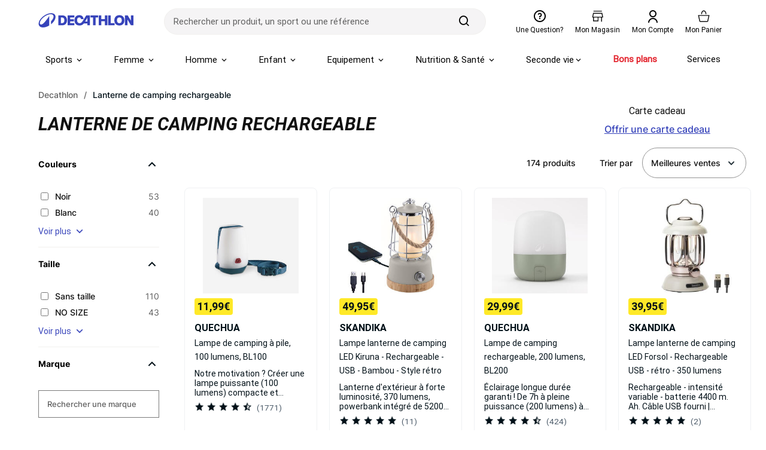

--- FILE ---
content_type: text/html; charset=utf-8
request_url: https://www.decathlon.fr/vc/lanterne-de-camping-rechargeable
body_size: 28068
content:

<!DOCTYPE html>
<html lang="fr">
<head>
    <meta charset="utf-8" />
    <meta name="viewport" content="width=device-width, initial-scale=1.0" />
    <meta http-equiv="X-UA-Compatible" content="IE=edge" />
    <meta name="dc.language" content="fr">
    <meta property="og:locale" content="fr-FR">
    <meta name="title" content="Lanterne de camping rechargeable | Decathlon" />
    <meta name="description" content="Lanterne de camping rechargeable &#xE0; d&#xE9;couvrir chez D&#xE9;cathlon &#xE0; partir de 6 &#x20AC; &#x2705; Livraison gratuite &#xE0; partir de 49,99&#x20AC; &#x2705; Paiement 3X CB &#x2705; Echanges et retours offerts*" />

    <title>Lanterne de camping rechargeable | Decathlon</title>

  
    <link rel="preload" href="/vc/css/precss.site.min.css?202407162122" as="style">
    <link rel="stylesheet" href="/vc/css/precss.site.min.css?202407162122">
    <link rel="preload" href="/vc/css/site.min.css?202407162122" as="style">
    <link rel="stylesheet" href="/vc/css/site.min.css?202407162122">
  
     <link rel="preload" href="/vc/css/pages.min.css?202407162122" as="style">
    <link rel="stylesheet" href="/vc/css/pages.min.css?202407162122">

    <link rel="icon" type="image/ico" href="https://www.decathlon.fr/render/favicon-32x32.5b063e87d81b59e2635b.png">
  <link rel="icon" type="image/png" sizes="16x16" href="https://www.decathlon.fr/render/favicon-16x16.5057a83dcf7c979e1519.png">
	<link rel="icon" type="image/png" sizes="32x32" href="https://www.decathlon.fr/render/favicon-32x32.5b063e87d81b59e2635b.png">
	<link rel="icon" type="image/png" sizes="96x96" href="https://www.decathlon.fr/render/favicon-96x96.c3e36c6f957ca7ed0f64.png">
	<link rel="icon" type="image/png" sizes="192x192" href="https://www.decathlon.fr/render/android-icon-192x192.27bdddd4be30ecca32ed.png">
	<link rel="apple-touch-icon" sizes="57x57" href="https://www.decathlon.fr/render/apple-icon-57x57.3d74db0b15aa7b4b44c3.png">
	<link rel="apple-touch-icon" sizes="60x60" href="https://www.decathlon.fr/render/apple-icon-60x60.5939c0178dd2f75cc00c.png">
	<link rel="apple-touch-icon" sizes="72x72" href="https://www.decathlon.fr/render/apple-icon-72x72.01403c85338de762827d.png">
	<link rel="apple-touch-icon" sizes="76x76" href="https://www.decathlon.fr/render/apple-icon-76x76.aae4efd38dcc40597d04.png">
	<link rel="apple-touch-icon" sizes="120x120" href="https://www.decathlon.fr/render/apple-icon-120x120.2828481c3d68ccff6dd6.png">
	<link rel="apple-touch-icon" sizes="144x144" href="https://www.decathlon.fr/render/apple-icon-144x144.cf474ca953d3d5c4899e.png">
	<link rel="apple-touch-icon" sizes="152x152" href="https://www.decathlon.fr/render/apple-icon-152x152.f5a8435e93fd691b8a12.png">
	<link rel="apple-touch-icon" sizes="180x180" href="https://www.decathlon.fr/render/apple-icon-180x180.26f78b30ecba335cf7bc.png">
  
  
  

  
 
    <link rel="canonical" href="https://www.decathlon.fr/vc/lanterne-de-camping-rechargeable" />

  
  
  

  <script>



var devicestr = 'desktop';
const isMobileDevice = /Mobi/i.test(window.navigator.userAgent)
if (isMobileDevice){
devicestr = 'mobile';}



 tc_vars = {
    "env_work": "prod",
    "env_dnt": "0",
    "env_language": "fr",
    "env_country": "FR",
    "env_currency": "EUR",
    "env_platform": "Verbolia",
    "env_channel": devicestr,
    "page_name": window.location.pathname,
    "env_template": "list",
    "list_page_number": 1,
    "list_page_total_number":1,
    "pageCat": {
        "1": "",
        "2": "",
        "3": ""
    },
    "page_cat1": "",
    "page_cat2": "",
    "page_cat3": "",
    "page_cat4": "",
    "page_cat5": "",
    "list_filters": "",
    "search_provider": "algoliaV2",
    "user_status": "unknown",
    
   
    "event": "datalayer ready",
   
}

</script>
  

  

  
   <script src="https://prod.transcript.decathlon.net/content/tracker.v2.prod.min.js" defer></script>
  
  
  
  <!-- Google Tag Manager -->
<script>(function(w,d,s,l,i){w[l]=w[l]||[];w[l].push({'gtm.start':
new Date().getTime(),event:'gtm.js'});var f=d.getElementsByTagName(s)[0],
j=d.createElement(s),dl=l!='dataLayer'?'&l='+l:'';j.async=true;j.src=
'https://www.googletagmanager.com/gtm.js?id='+i+dl;f.parentNode.insertBefore(j,f);
})(window,document,'script','dataLayer','GTM-MW4Z6VP');</script>
<!-- End Google Tag Manager -->
  
  
    <script type="text/javascript">window.gdprAppliesGlobally=true;(function(){function a(e){if(!window.frames[e]){if(document.body&&document.body.firstChild){var t=document.body;var n=document.createElement("iframe");n.style.display="none";n.name=e;n.title=e;t.insertBefore(n,t.firstChild)}
else{setTimeout(function(){a(e)},5)}}}function e(n,r,o,c,s){function e(e,t,n,a){if(typeof n!=="function"){return}if(!window[r]){window[r]=[]}var i=false;if(s){i=s(e,t,n)}if(!i){window[r].push({command:e,parameter:t,callback:n,version:a})}}e.stub=true;function t(a){if(!window[n]||window[n].stub!==true){return}if(!a.data){return}
var i=typeof a.data==="string";var e;try{e=i?JSON.parse(a.data):a.data}catch(t){return}if(e[o]){var r=e[o];window[n](r.command,r.parameter,function(e,t){var n={};n[c]={returnValue:e,success:t,callId:r.callId};a.source.postMessage(i?JSON.stringify(n):n,"*")},r.version)}}
if(typeof window[n]!=="function"){window[n]=e;if(window.addEventListener){window.addEventListener("message",t,false)}else{window.attachEvent("onmessage",t)}}}e("__tcfapi","__tcfapiBuffer","__tcfapiCall","__tcfapiReturn");a("__tcfapiLocator");(function(e){
  var t=document.createElement("script");t.id="spcloader";t.type="text/javascript";t.async=true;t.src="https://sdk.privacy-center.org/"+e+"/loader.js?target="+document.location.hostname;t.charset="utf-8";var n=document.getElementsByTagName("script")[0];n.parentNode.insertBefore(t,n)})("929521d8-0c53-458b-9f07-852d7d00d609")})();</script>
  
  
    




<script data-cfasync="false" src="https://cdn.backend.verbolia.com/assets/global/js/psl.min.js" defer></script>
<script data-cfasync="false" type="text/javascript">
    window.addEventListener('DOMContentLoaded', function () {
        (function () {

            var fullDomain = "";

            try {
                var parsed = psl.parse(location.hostname);
                fullDomain = parsed.domain;
            } catch (error) {
                console.log("Can't load psl, generic domain will be used");
            }



            var referrer = document.referrer.length > 5 ? new URL(document.referrer).hostname : null;
            var myHostName = location.hostname;
            if (referrer !== myHostName) {
                var date = new Date();
                date.setTime(date.getTime() + (7 * 24 * 60 * 60 * 1000));
                expires = "; expires=" + date.toUTCString();
                if (fullDomain === "") {
                    document.cookie = "v_landing" + "=" + (location.href || "") + expires + ";path=/";
                }
                else {
                    document.cookie = "v_landing" + "=" + (location.href || "") + expires + ";domain=." + fullDomain + ";path=/";
                }

            };

        })();
    });
</script>

<script data-cfasync="false" type="text/javascript">


    function clickEvent(item, keyword, typeclick) {

        let products = [];
        let link = "";

        var productId = item.getAttribute("data-id");
        products.push(productId);

        if (products.length > 0) {

            if (item.tagName.toLowerCase() == 'a') {
                link = item.getAttribute("href");
            }
            else {
                link = item.querySelector("a").getAttribute("href");
            }
           

            fetch('https://decathlon-frfr.backend.verbolia.com/vc/api/nc/track', {
                method: 'POST',
                headers: {
                    'Accept': 'application/json',
                    'Content-Type': 'application/json'
                },
                body: JSON.stringify({
                    "productIds": products,
                    "trackingType": "click",
                    "keyword": keyword
                })
            });

            if (typeclick === "middle") {
                window.open(link, "_blank", "noopener");
            }
            else {


                location.href = link;
            }

        }
    }

    window.addEventListener('DOMContentLoaded', function () {
        (function () {

            let pathSplitted = window.location.pathname.split('/');
            pathSplitted = pathSplitted.filter(n => n);
            let keyword = pathSplitted[pathSplitted.length - 1];

            let productIds = [];



            document.querySelectorAll('.object-clicks').forEach(function (block) {

                productIds.push(block.getAttribute("data-id"));

                block.addEventListener('click', function (e) {

                    var item = this;
                    e.preventDefault();

                    var stopPropa = e.target.classList.contains('no-click');

                    if (stopPropa) {
                        return;
                    }

                    clickEvent(item, keyword, "");

                });

                block.addEventListener('auxclick', function (e) {

                     if (e.button == 1) {
                        var item = this;
                        e.preventDefault();

                        var stopPropa = e.target.classList.contains('no-click');

                        if (stopPropa) {
                            return;
                        }

                        clickEvent(item, keyword, "middle");
                    }
                }); 

            });


        })();
    });
</script>


  
  

</head>
<body class="body">
  
  
  


  
  


        

  <header class="header">
    <div class="header-top">

      <div class="hamburger-icon mobile-only">
        <span class="icon"></span>
      </div>

      <a href="https://www.decathlon.fr/" class="logo">
        <img loading="lazy" src="/vc/img/decathlon_new_logo.svg" alt="logo" width="160" height="40">
      </a>

      <form class="main-search-form" action="/search" method="get">
        <div class="form-content">
          <div class="input-wrap">
            <span class="arrow-back"></span>
            <input type="text" placeholder="Rechercher un produit, un sport ou une référence"
              class="main-search-input">
            <span class="effacer effacer-desktop">effacer</span>
            <span class="effacer effacer-mobile"></span>
          </div>
          <div class="search-btn-wrap">
            <button aria-label="search-button" class="search-button" type="submit">
              <span class="icon icon-search"></span>
            </button>
          </div>
        </div>
      </form>

      <div class="right-icons">
        <a href="https://www.decathlon.fr/help/app/home" class="question">
          <span class="icons question-icon"></span>
          <span class="text">Une question?</span>
        </a>
        <a href="https://www.decathlon.fr/store-locator" class="magasin">
          <img class="icons magasin-icon" loading="lazy" src="/vc/img/magasin.svg" alt="magasin" width="24"
            height="24">
          <span class="text">Mon magasin</span>
        </a>
        <a href="https://www.decathlon.fr/account/dashboard">
          <span class="icons compte-icon"></span>
          <span class="text">Mon compte</span>
        </a>
        <a href="https://www.decathlon.fr/checkout/cart">
          <img class="icons panier-icon" loading="lazy" src="/vc/img/panier.svg" alt="panier" width="24" height="24">
          <span class="text">Mon panier</span>
        </a>
      </div>
    </div>

    <div class="main-menu">
      <div class="menu">
        <ul class="main-list">
          <li class="main-li">
            <a href="https://www.decathlon.fr/sports" class="main-link sports">Sports <span
                class="arrow"></span></a>
            <div class="menu-level2">
              <div class="container">
                <div class="title-wrapper">
                  <span class="title">Sports du moment</span>
                  <button class="btn-fermer">Fermer</button>
                </div>
                <div class="lists">
                  <div class="list-wrapper">
                    <a href="https://www.decathlon.fr/sport/c0-tous-les-sports/c1-velo-cyclisme/_/N-r6bmmx"
                      class="link-title">
                      <div class="image">
                        <img loading="lazy"
                          src="https://contents.mediadecathlon.com/s925763/k$c19216b40ee6208392f00e5a52a44d9c/tni_bade5ce8+895c+4794+835a+8619561c071f.jpg?f=56x56"
                          alt="image" width="56" height="56">
                      </div>
                      <p class="subtitle">Vélo Cyclisme</p>
                    </a>
                    <ul class="lists-items">
                      <li><a
                          href="https://www.decathlon.fr/tous-les-sports/velo-cyclisme/velos">Vélos</a>
                      </li>
                      <li><a
                          href="https://www.decathlon.fr/tous-les-sports/velo-cyclisme/equipements-cycliste">Equipements
                          Cycliste</a></li>
                      <li><a
                          href="https://www.decathlon.fr/tous-les-sports/velo-cyclisme/accessoires-velo">Accessoires
                          Vélo</a></li>
                      <li><a
                          href="https://www.decathlon.fr/tous-les-sports/velo-cyclisme/transport-rangement-du-velo">Transport
                          & Rangement du Vélo</a></li>
                      <li><a
                          href="https://www.decathlon.fr/tous-les-sports/velo-cyclisme/pieces-detachees-velo">Pièces
                          Détachées Vélo</a></li>
                      <li><a
                          href="https://www.decathlon.fr/tous-les-sports/velo-cyclisme/entretien-du-velo">Entretien
                          du Vélo</a></li>
                      <li><a class="voir-plus"
                          href="https://www.decathlon.fr/sport/c0-tous-les-sports/c1-velo-cyclisme/_/N-r6bmmx">Voir
                          plus</a></li>
                    </ul>
                  </div>
                  <div class="list-wrapper">
                    <a href="https://www.decathlon.fr/sport/c0-tous-les-sports/c1-randonnee-trek/_/N-1rduxes"
                      class="link-title">
                      <div class="image">
                        <img loading="lazy"
                          src="https://contents.mediadecathlon.com/s988776/k$b2f01d4a28d4575caed6c0310842826a/tni_70077316+4280+4d63+b3c2+d25761875456.jpg?f=56x56"
                          alt="image" width="56" height="56">
                      </div>
                      <p class="subtitle">Randonnée - Trek</p>
                    </a>
                    <ul class="lists-items">
                      <li><a
                          href="https://www.decathlon.fr/tous-les-sports/randonnee-trek/chaussures-et-sandales">Chaussures
                          et sandales</a></li>
                      <li><a
                          href="https://www.decathlon.fr/tous-les-sports/randonnee-trek/vetements">Vêtements</a>
                      </li>
                      <li><a
                          href="https://www.decathlon.fr/tous-les-sports/randonnee-trek/sacs-a-dos-et-porte-bebes">Sacs
                          à dos et porte-bébés</a></li>
                      <li><a
                          href="https://www.decathlon.fr/tous-les-sports/randonnee-trek/equipements">Équipements</a>
                      </li>
                      <li><a
                          href="https://www.decathlon.fr/tous-les-sports/randonnee-trek/collections-specifiques">Collections
                          spécifiques</a></li>
                      <li><a class="voir-plus"
                          href="https://www.decathlon.fr/sport/c0-tous-les-sports/c1-randonnee-trek/_/N-1rduxes">Voir
                          plus</a></li>
                    </ul>
                  </div>
                  <div class="list-wrapper">
                    <a href="https://www.decathlon.fr/sport/c0-tous-les-sports/c1-fitness-cardio-training/_/N-ezlfmv"
                      class="link-title">
                      <div class="image">
                        <img loading="lazy"
                          src="https://contents.mediadecathlon.com/s906437/k$d1bd2ac234f3cd5e8c1838cde9fcb65e/tni_ed0204f1+f297+445c+bd64+d54e7a82c366.jpg?format=auto&f=56x0"
                          alt="image" width="56" height="56">
                      </div>
                      <p class="subtitle">Fitness</p>
                    </a>
                    <ul class="lists-items">
                      <li><a
                          href="https://www.decathlon.fr/tous-les-sports/fitness-cardio-training/appareils-de-fitness">Appareils
                          de fitness</a></li>
                      <li><a
                          href="https://www.decathlon.fr/tous-les-sports/fitness-cardio-training/poids-et-equipements">Poids
                          et équipements</a></li>
                      <li><a
                          href="https://www.decathlon.fr/tous-les-sports/fitness-cardio-training/accessoires-de-fitness">Accessoires
                          de fitness</a></li>
                      <li><a
                          href="https://www.decathlon.fr/tous-les-sports/fitness-cardio-training/tenue-de-fitness-femme">Tenue
                          de fitness femme</a></li>
                      <li><a
                          href="https://www.decathlon.fr/tous-les-sports/fitness-cardio-training/tenue-de-fitness-homme">Tenue
                          de fitness homme</a></li>
                      <li><a
                          href="https://www.decathlon.fr/sport/c0-tous-les-sports/c1-fitness-cardio-training/c2-nutrition-sportive/_/N-9n5so5">Nutrition
                          sportive</a></li>
                      <li><a class="voir-plus"
                          href="https://www.decathlon.fr/sport/c0-tous-les-sports/c1-fitness-cardio-training/_/N-ezlfmv">Voir
                          plus</a></li>
                    </ul>
                  </div>
                  <div class="list-wrapper">
                    <a href="https://www.decathlon.fr/sport/c0-tous-les-sports/c1-camping-bivouac/_/N-cxmp77"
                      class="link-title">
                      <div class="image">
                        <img loading="lazy"
                          src="https://contents.mediadecathlon.com/s922405/k$4cbe3bc64af4d50f04e91d5c913ac436/tni_c3b95406+ec65+46a0+8a68+db4aca38531a.jpg?f=56x56"
                          alt="image" width="56" height="56">
                      </div>
                      <p class="subtitle">Camping-Bivouac</p>
                    </a>
                    <ul class="lists-items">
                      <li><a
                          href="https://www.decathlon.fr/tous-les-sports/camping-bivouac/tentes-et-abris">Tente</a>
                      </li>
                      <li><a
                          href="https://www.decathlon.fr/tous-les-sports/camping-bivouac/couchage">Couchage</a>
                      </li>
                      <li><a
                          href="https://www.decathlon.fr/tous-les-sports/camping-bivouac/mobilier-de-camping">Mobilier
                          de camping</a></li>
                      <li><a
                          href="https://www.decathlon.fr/tous-les-sports/camping-bivouac/boire-et-manger">Alimentation
                          camping</a></li>
                      <li><a
                          href="https://www.decathlon.fr/tous-les-sports/camping-bivouac/hydratation-camping">Hydratation
                          camping</a></li>
                      <li><a
                          href="https://www.decathlon.fr/tous-les-sports/camping-bivouac/equipements-et-hygiene">Équipement
                          du camp</a></li>
                      <li><a class="voir-plus"
                          href="https://www.decathlon.fr/sport/c0-tous-les-sports/c1-camping-bivouac/_/N-cxmp77">Voir
                          plus</a></li>
                    </ul>
                  </div>
                </div>
              </div>
            </div>
          </li>

          <li class="main-li">
            <a href="https://www.decathlon.fr/femme" class="main-link">Femme <span
                class="arrow"></span></a>
            <div class="menu-level2">
              <div class="container">
                <div class="title-wrapper">
                  <span class="title">Femme</span>
                  <a href="https://www.decathlon.fr/femme">Voir tous les articles “Femme”</a>
                  <button class="btn-fermer">Fermer</button>
                </div>
                <div class="lists">
                  <div class="list-wrapper">
                    <a href="https://www.decathlon.fr/femme/collections-du-moment-f"
                      class="link-title">
                      <div class="image">
                        <img loading="lazy"
                          src="https://contents.mediadecathlon.com/s1042390/k$13ed525ceab2dc6e30ce81a624786de9/Frame%203502.png?format=auto/.jpg?format=auto&f=56x0"
                          alt="image" width="56" height="56">
                      </div>
                      <p class="subtitle">Collections du moment</p>
                    </a>
                    <ul class="lists-items">
                      <li><a
                          href="https://www.decathlon.fr/deals-page/product-gender-femme/onsale-1/_/N-1m1yoiuZ7d8dux">Soldes
                          & bons plans femme</a></li>
                      <li><a href="https://www.decathlon.fr/femme/collection-1-femme">Bien au
                          chaud</a></li>
                      <li><a
                          href="https://www.decathlon.fr/collections/les-premieres-neiges/f-gender_femme">Partir
                          à la neige</a></li>
                      <li><a href="https://www.decathlon.fr/femme/collection-4-femme">Lifestyle
                          femme</a></li>
                      <li><a
                          href="https://www.decathlon.fr/special-page/product-gender-femme/_/N-1m1yoiuZ151awdi?showMoreIds=3174806751%7C297758039%3F">Nouveautés
                          femme</a></li>
                    </ul>
                  </div>
                  <div class="list-wrapper">
                    <a href="https://www.decathlon.fr/femme/vetements" class="link-title">
                      <div class="image">
                        <img loading="lazy"
                          src="https://contents.mediadecathlon.com/s1011897/k$37c91eb8a075d9c8a2cc24d989ae325c/Femme%20Vetements.png?format=auto/.jpg?format=auto&f=56x0"
                          alt="image" width="56" height="56">
                      </div>
                      <p class="subtitle">Vêtements</p>
                    </a>
                    <ul class="lists-items">
                      <li><a href="https://www.decathlon.fr/femme/leggings-corsaire">Leggings</a>
                      </li>
                      <li><a href="https://www.decathlon.fr/femme/polaires">Polaires</a></li>
                      <li><a href="https://www.decathlon.fr/femme/doudounes">Doudounes</a></li>
                      <li><a href="https://www.decathlon.fr/femme/coupe-vent-coupe-pluie">Coupe
                          vent, coupe pluie</a></li>
                      <li><a href="https://www.decathlon.fr/femme/vestes">Vestes</a></li>
                      <li><a
                          href="https://www.decathlon.fr/femme/sous-vetements-thermique">Sous-vêtements
                          thermiques</a></li>
                      <li><a class="voir-plus" href="https://www.decathlon.fr/femme/vetements">Voir
                          plus</a></li>
                    </ul>
                  </div>
                  <div class="list-wrapper">
                    <a href="https://www.decathlon.fr/femme/chaussant" class="link-title">
                      <div class="image">
                        <img loading="lazy"
                          src="https://contents.mediadecathlon.com/s1011872/k$1a28dc4d1b85e28cfc3ccd8400419dd4/Femme%20Chaussures.png?format=auto/.jpg?format=auto&f=56x0"
                          alt="image" width="56" height="56">
                      </div>
                      <p class="subtitle">Chaussures</p>
                    </a>
                    <ul class="lists-items">
                      <li><a href="https://www.decathlon.fr/femme/chaussures">Chaussures de
                          sport</a></li>
                      <li><a href="https://www.decathlon.fr/femme/baskets">Baskets</a></li>
                      <li><a href="https://www.decathlon.fr/femme/boots-bottines">Boots,
                          Bottines</a></li>
                      <li><a href="https://www.decathlon.fr/femme/bottes-boots-bottines">Bottes</a>
                      </li>
                      <li><a href="https://www.decathlon.fr/femme/sneakers">Sneakers</a></li>
                      <li><a href="https://www.decathlon.fr/femme/chaussettes">Chaussettes</a></li>
                      <li><a class="voir-plus" href="https://www.decathlon.fr/femme/chaussant">Voir
                          plus</a></li>
                    </ul>
                  </div>
                  <div class="list-wrapper">
                    <a href="https://www.decathlon.fr/femme/accessoires" class="link-title">
                      <div class="image">
                        <img loading="lazy"
                          src="https://contents.mediadecathlon.com/s1011882/k$9108146279f066c3d8afccec4bb47fc3/Femme%20Accessoires.png?format=auto/.jpg?format=auto&f=56x0"
                          alt="image" width="56" height="56">
                      </div>
                      <p class="subtitle">Accessoires</p>
                    </a>
                    <ul class="lists-items">
                      <li><a href="https://www.decathlon.fr/femme/gants">Gants</a></li>
                      <li><a href="https://www.decathlon.fr/femme/moufles-mitaines">Moufles,
                          mitaines</a></li>
                      <li><a href="https://www.decathlon.fr/femme/bandeaux-et-tours-de-cou">Bandeaux
                          et tours de cou</a></li>
                      <li><a href="https://www.decathlon.fr/femme/bonnets">Bonnets</a></li>
                      <li><a href="https://www.decathlon.fr/femme/cagoules">Cagoules</a></li>
                      <li><a href="https://www.decathlon.fr/femme/montres">Montres</a></li>
                      <li><a class="voir-plus"
                          href="https://www.decathlon.fr/femme/accessoires">Voir plus</a></li>
                    </ul>
                  </div>
                  <div class="list-wrapper">
                    <a href="https://www.decathlon.fr/femme/seconde-vie" class="link-title">
                      <div class="image">
                        <img loading="lazy"
                          src="https://contents.mediadecathlon.com/s1011891/k$346f9dea3c00da3f49f0a485416a3bbc/Femme%20SecondeVie.png?format=auto/.jpg?format=auto&f=56x0"
                          alt="image" width="56" height="56">
                      </div>
                      <p class="subtitle green">Seconde vie</p>
                    </a>
                    <ul class="lists-items">
                      <li><a
                          href="https://www.decathlon.fr/femme/vetements-reconditionnes">Vêtements
                          reconditionnés</a></li>
                      <li><a
                          href="https://www.decathlon.fr/femme/chaussures-reconditionnees">Chaussures
                          reconditionnées</a></li>
                    </ul>
                  </div>
                  <div class="list-wrapper">
                    <a href="https://www.decathlon.fr/femme/jeux-paris-2024" class="link-title">
                      <div class="image">
                        <img loading="lazy"
                          src="https://contents.mediadecathlon.com/s1011884/k$1a633440224039777ddc6db34e2ddaa4/Homme%20JO24.png?format=auto/.jpg?format=auto&f=56x0"
                          alt="image" width="56" height="56">
                      </div>
                      <p class="subtitle">Jeux de Paris 2024</p>
                    </a>
                  </div>
                </div>
              </div>
            </div>
          </li>

          <li class="main-li">
            <a href="https://www.decathlon.fr/homme" class="main-link">Homme <span
                class="arrow"></span></a>
            <div class="menu-level2">
              <div class="container">
                <div class="title-wrapper">
                  <span class="title">Homme</span>
                  <a href="https://www.decathlon.fr/homme">Voir tous les articles “Homme”</a>
                  <button class="btn-fermer">Fermer</button>
                </div>
                <div class="lists">
                  <div class="list-wrapper">
                    <a href="https://www.decathlon.fr/homme/collections-du-moment-h"
                      class="link-title">
                      <div class="image">
                        <img loading="lazy"
                          src="https://contents.mediadecathlon.com/s1042390/k$13ed525ceab2dc6e30ce81a624786de9/Frame%203502.png?format=auto/.jpg?format=auto&f=56x0"
                          alt="image" width="56" height="56">
                      </div>
                      <p class="subtitle">Collections du moment</p>
                    </a>
                    <ul class="lists-items">
                      <li><a
                          href="https://www.decathlon.fr/deals-page/product-gender-homme/onsale-1/_/N-15peup5Z7d8dux?">Soldes
                          & bons plans homme</a></li>
                      <li><a href="https://www.decathlon.fr/homme/collection-1-homme">Bien au
                          chaud</a></li>
                      <li><a
                          href="https://www.decathlon.fr/collections/les-premieres-neiges/f-gender_homme">Partir
                          à la neige</a></li>
                      <li><a href="https://www.decathlon.fr/homme/collection-4-homme">Lifestyle
                          homme</a></li>
                      <li><a
                          href="https://www.decathlon.fr/homme/collection-nouveaute-homme">Nouveautés
                          homme</a></li>
                    </ul>
                  </div>
                  <div class="list-wrapper">
                    <a href="https://www.decathlon.fr/homme/vetements" class="link-title">
                      <div class="image">
                        <img loading="lazy"
                          src="https://contents.mediadecathlon.com/s1011875/k$418947b29f2384fb191c4e8488577ebf/Homme%20Vetements.png?format=auto/.jpg?format=auto&f=56x0"
                          alt="image" width="56" height="56">
                      </div>
                      <p class="subtitle">Vêtements</p>
                    </a>
                    <ul class="lists-items">
                      <li><a href="https://www.decathlon.fr/homme/polaires">Polaires</a></li>
                      <li><a href="https://www.decathlon.fr/homme/sweats-et-pulls">Sweats et
                          pulls</a></li>
                      <li><a href="https://www.decathlon.fr/homme/vestes">Vestes</a></li>
                      <li><a
                          href="https://www.decathlon.fr/homme/sous-vetements-sous-maillots">Sous-vêtements
                          thermiques</a></li>
                      <li><a href="https://www.decathlon.fr/homme/pantalons">Pantalons</a></li>
                      <li><a href="https://www.decathlon.fr/homme/survetements">Survêtements</a>
                      </li>
                      <li><a class="voir-plus" href="https://www.decathlon.fr/homme/vetements">Voir
                          plus</a></li>
                    </ul>
                  </div>
                  <div class="list-wrapper">
                    <a href="https://www.decathlon.fr/homme/chaussant" class="link-title">
                      <div class="image">
                        <img loading="lazy"
                          src="https://contents.mediadecathlon.com/s1011886/k$1b9b7f6ddf392bc0eaacc2ae18179471/Homme%20Chaussures.png?format=auto/.jpg?format=auto&f=56x0"
                          alt="image" width="56" height="56">
                      </div>
                      <p class="subtitle">Chaussures</p>
                    </a>
                    <ul class="lists-items">
                      <li><a href="https://www.decathlon.fr/homme/chaussures">Chaussures de
                          sport</a></li>
                      <li><a href="https://www.decathlon.fr/homme/baskets">Baskets</a></li>
                      <li><a href="https://www.decathlon.fr/homme/sneakers">Sneakers</a></li>
                      <li><a href="https://www.decathlon.fr/homme/crampons">Crampons</a></li>
                      <li><a href="https://www.decathlon.fr/homme/bottes">Bottes</a></li>
                      <li><a href="https://www.decathlon.fr/homme/chaussettes">Chaussettes</a></li>
                      <li><a class="voir-plus" href="https://www.decathlon.fr/homme/chaussant">Voir
                          plus</a></li>
                    </ul>
                  </div>
                  <div class="list-wrapper">
                    <a href="https://www.decathlon.fr/homme/accessoires" class="link-title">
                      <div class="image">
                        <img loading="lazy"
                          src="https://contents.mediadecathlon.com/s1011882/k$9108146279f066c3d8afccec4bb47fc3/Femme%20Accessoires.png?format=auto/.jpg?format=auto&f=56x0"
                          alt="image" width="56" height="56">
                      </div>
                      <p class="subtitle">Accessoires</p>
                    </a>
                    <ul class="lists-items">
                      <li><a href="https://www.decathlon.fr/homme/gants">Gants</a></li>
                      <li><a href="https://www.decathlon.fr/homme/moufles-mitaines">Moufles,
                          mitaines</a></li>
                      <li><a href="https://www.decathlon.fr/homme/bandeaux-et-tours-de-cou">Bandeaux
                          et tours de cou</a></li>
                      <li><a href="https://www.decathlon.fr/homme/bonnets">Bonnets</a></li>
                      <li><a href="https://www.decathlon.fr/homme/cagoules">Cagoules</a></li>
                      <li><a href="https://www.decathlon.fr/homme/montres">Montres</a></li>
                      <li><a class="voir-plus"
                          href="https://www.decathlon.fr/homme/accessoires">Voir plus</a></li>
                    </ul>
                  </div>
                  <div class="list-wrapper">
                    <a href="https://www.decathlon.fr/homme/seconde-vie" class="link-title">
                      <div class="image">
                        <img loading="lazy"
                          src="https://contents.mediadecathlon.com/s1011891/k$346f9dea3c00da3f49f0a485416a3bbc/Femme%20SecondeVie.png?format=auto/.jpg?format=auto&f=56x0"
                          alt="image" width="56" height="56">
                      </div>
                      <p class="subtitle green">Seconde vie</p>
                    </a>
                    <ul class="lists-items">
                      <li><a
                          href="https://www.decathlon.fr/homme/vetements-reconditionnes">Vêtements
                          reconditionnés</a></li>
                      <li><a
                          href="https://www.decathlon.fr/homme/chaussures-reconditionnees">Chaussures
                          reconditionnées</a></li>
                    </ul>
                  </div>
                  <div class="list-wrapper">
                    <a href="https://www.decathlon.fr/homme/jeux-paris-2024" class="link-title">
                      <div class="image">
                        <img loading="lazy"
                          src="https://contents.mediadecathlon.com/s1011884/k$1a633440224039777ddc6db34e2ddaa4/Homme%20JO24.png?format=auto/.jpg?format=auto&f=56x0"
                          alt="image" width="56" height="56">
                      </div>
                      <p class="subtitle">Jeux de Paris 2024</p>
                    </a>
                  </div>
                </div>
              </div>
            </div>
          </li>

          <li class="main-li">
            <a href="https://www.decathlon.fr/enfant-bebe" class="main-link">Enfant <span
                class="arrow"></span></a>
            <div class="menu-level2">
              <div class="container">
                <div class="title-wrapper">
                  <span class="title">Enfant & bébé</span>
                  <a href="https://www.decathlon.fr/enfant-bebe">Voir tous les articles “Enfant &
                    bébé”</a>
                  <button class="btn-fermer">Fermer</button>
                </div>
                <div class="lists">
                  <div class="list-wrapper">
                    <a href="https://www.decathlon.fr/enfant-bebe/vetements-enfant"
                      class="link-title">
                      <div class="image">
                        <img loading="lazy"
                          src="https://contents.mediadecathlon.com/s1042390/k$13ed525ceab2dc6e30ce81a624786de9/Frame%203502.png?format=auto/.jpg?format=auto&f=56x0"
                          alt="image" width="56" height="56">
                      </div>
                      <p class="subtitle">Collections du moment</p>
                    </a>
                    <ul class="lists-items">
                      <li><a
                          href="https://www.decathlon.fr/deals-page/product-gender-garcon/product-gender-fille/product-gender-bebe-garcon/product-gender-bebe-fille/onsale-1/_/N-1oh2mxlZaeoyuvZda9bojZ1rngw2mZ7d8dux">Soldes
                          & bons plans enfant</a></li>
                      <li><a
                          href="https://www.decathlon.fr/collections/les-premieres-neiges/f-gender_bebe-fille_bebe-garcon_fille_garcon">Partir
                          à la neige</a></li>
                      <li><a href="https://www.decathlon.fr/enfant/collection-4-kids">Lifestyle
                          enfant</a></li>
                      <li><a
                          href="https://www.decathlon.fr/special-page/product-gender-bebe-garcon/product-gender-bebe-fille/product-gender-garcon/product-gender-fille/_/N-da9bojZ1rngw2mZ1oh2mxlZaeoyuvZ151awdi?showMoreIds=3174806751%7C297758039%3F">Nouveautés
                          enfant</a></li>
                    </ul>
                  </div>
                  <div class="list-wrapper">
                    <a href="https://www.decathlon.fr/enfant-bebe/vetements-enfant" class="link-title">
                      <div class="image">
                        <img loading="lazy"
                          src="https://contents.mediadecathlon.com/s1011874/k$9a4a181998e792b7851a41071c11e153/Enfant%20Vetements.png?format=auto/.jpg?format=auto&f=56x0"
                          alt="image" width="56" height="56">
                      </div>
                      <p class="subtitle">Vêtements</p>
                    </a>
                    <ul class="lists-items">
                      <li><a
                          href="https://www.decathlon.fr/enfant-bebe/sweats-enfant">Polaires</a>
                      </li>
                      <li><a href="https://www.decathlon.fr/enfant-bebe/sweats-enfant">Sweats et
                          pulls</a></li>
                      <li><a href="https://www.decathlon.fr/enfant-bebe/doudounes-garcon">Doudounes</a>
                      </li>
                      <li><a href="https://www.decathlon.fr/enfant-bebe/tenue-de-pluie-enfant">Tenues de
                          pluie</a></li>
                      <li><a href="https://www.decathlon.fr/enfant-bebe/vestes-enfant">Vestes</a></li>
                      <li><a href="https://www.decathlon.fr/enfant-bebe/pantalons-enfant">Pantalons</a></li>
                      <li><a class="voir-plus" href="https://www.decathlon.fr/enfant-bebe/vetements-enfant">Voir
                          plus</a></li>
                    </ul>
                  </div>
                  <div class="list-wrapper">
                    <a href="https://www.decathlon.fr/homme/chaussant" class="link-title">
                      <div class="image">
                        <img loading="lazy"
                          src="https://contents.mediadecathlon.com/s1011888/k$29815a877abf3c4be9a3c4392e6b93e2/Enfant%20Chaussures.png?format=auto/.jpg?format=auto&f=56x0"
                          alt="image" width="56" height="56">
                      </div>
                      <p class="subtitle">Chaussures</p>
                    </a>
                    <ul class="lists-items">
                      <li><a href="https://www.decathlon.fr/enfant-bebe/baskets-enfant">Baskets</a></li>
                      <li><a
                          href="https://www.decathlon.fr/enfant-bebe/chaussures-enfant">Chaussures
                          de sport</a></li>
                      <li><a href="https://www.decathlon.fr/enfant-bebe/chaussons-enfant">Chaussons</a></li>
                      <li><a href="https://www.decathlon.fr/enfant-bebe/bottes-enfant">Bottes,
                          boots et bottines</a></li>
                      <li><a href="https://www.decathlon.fr/tous-les-sports/sports-hiver/ski-apres-ski">Après Ski</a></li>
                      <li><a href="https://www.decathlon.fr/enfant-bebe/chaussettes-enfant">Chaussettes</a></li>
                      <li><a class="voir-plus" href="https://www.decathlon.fr/enfant-bebe/chaussures-enfant">Voir
                          plus</a></li>
                    </ul>
                  </div>
                  <div class="list-wrapper">
                    <a href="https://www.decathlon.fr/enfant-bebe/accessoires-enfant-bebe" class="link-title">
                      <div class="image">
                        <img loading="lazy"
                          src="https://contents.mediadecathlon.com/s1011873/k$08c774ecedcefe9672f0fca88f1c9eaa/Enfant%20Accessoires.png?format=auto/.jpg?format=auto&f=56x0"
                          alt="image" width="56" height="56">
                      </div>
                      <p class="subtitle">Accessoires</p>
                    </a>
                    <ul class="lists-items">
                      <li><a href="https://www.decathlon.fr/enfant-bebe/gants-enfant">Gants</a></li>
                      <li><a href="https://www.decathlon.fr/enfant-bebe/moufles-enfant">Moufles,
                          mitaines</a></li>
                      <li><a
                          href="https://www.decathlon.fr/enfant-bebe/tour-de-coup-enfant-s">Bandeaux
                          et tours de cou</a></li>
                      <li><a href="https://www.decathlon.fr/enfant-bebe/bonnets-enfant">Bonnets</a></li>
                      <li><a href="https://www.decathlon.fr/enfant-bebe/cagoules-enfant">Cagoules</a></li>
                      <li><a href="https://www.decathlon.fr/enfant-bebe/vetements-enfant">Écharpes</a></li>
                      <li><a class="voir-plus"
                          href="https://www.decathlon.fr/enfant-bebe/accessoires-enfant-bebe">Voir plus</a>
                      </li>
                    </ul>
                  </div>
                  <div class="list-wrapper">
                    <a href="https://www.decathlon.fr/enfant-bebe/equipement-bebe" class="link-title">
                      <div class="image">
                        <img loading="lazy"
                          src="https://contents.mediadecathlon.com/s1011876/k$e02192d3a13e79fe0adc1afc96c79bf9/Enfant%20MaterielDeSport.png?format=auto/.jpg?format=auto&f=56x0"
                          alt="image" width="56" height="56">
                      </div>
                      <p class="subtitle">Matériel de sport</p>
                    </a>
                    <ul class="lists-items">
                      <li><a href="https://www.decathlon.fr/tous-les-sports/velo-enfant/velos-enfants">Vélos</a></li>
                      <li><a href="https://www.decathlon.fr/tous-les-sports/trottinette/trottinettes-enfants">Trottinettes et
                          skates</a></li>
                      <li><a href="https://www.decathlon.fr/enfant/ski-et-snowboard">Ski et
                          snowboard</a></li>
                      <li><a href="https://www.decathlon.fr/tous-les-sports/sports-hiver/ski-luge">Luges</a></li>
                      <li><a href="https://www.decathlon.fr/tous-les-sports/natation/eveil-aquatique">Eveil
                          aquatique</a></li>
                      <li><a href="https://www.decathlon.fr/sport/c0-tous-les-sports/c1-sports-hiver/_/N-cuxtjs">Activités
                          hiver</a></li>
                      <li><a class="voir-plus" href="https://www.decathlon.fr/enfant-bebe/equipement-bebe">Voir
                          plus</a></li>
                    </ul>
                  </div>
                  <div class="list-wrapper">
                    <a href="https://www.decathlon.fr/enfant-bebe/seconde-vie" class="link-title">
                      <div class="image">
                        <img loading="lazy"
                          src="https://contents.mediadecathlon.com/s1011891/k$346f9dea3c00da3f49f0a485416a3bbc/Femme%20SecondeVie.png?format=auto/.jpg?format=auto&f=56x0"
                          alt="image" width="56" height="56">
                      </div>
                      <p class="subtitle green">Seconde vie</p>
                    </a>
                    <ul class="lists-items">
                      <li><a
                          href="https://www.decathlon.fr/enfant-bebe/chaussures-reconditionnees-k">Chaussures
                          reconditionnées</a></li>
                    </ul>
                  </div>
                  <div class="list-wrapper">
                    <a href="https://www.decathlon.fr/enfant/jeux-paris-2024" class="link-title">
                      <div class="image">
                        <img loading="lazy"
                          src="https://contents.mediadecathlon.com/s1011884/k$1a633440224039777ddc6db34e2ddaa4/Homme%20JO24.png?format=auto/.jpg?format=auto&f=56x0"
                          alt="image" width="56" height="56">
                      </div>
                      <p class="subtitle">Jeux de Paris 2024</p>
                    </a>
                  </div>
                </div>
              </div>
            </div>
          </li>

          <li class="main-li">
            <a href="https://www.decathlon.fr/equipements-loisirs" class="main-link">Equipement <span
                class="arrow"></span></a>
            <div class="menu-level2">
              <div class="container">
                <div class="title-wrapper">
                  <span class="title">Equipements & loisirs</span>
                  <a href="https://www.decathlon.fr/equipements-loisirs">Voir tous les articles
                    “Equipements & loisirs”</a>
                  <button class="btn-fermer">Fermer</button>
                </div>
                <div class="lists">
                  <div class="list-wrapper">
                    <a href="https://www.decathlon.fr/equipements-loisirs/fitness-remise-en-forme"
                      class="link-title">
                      <div class="image">
                        <img loading="lazy"
                          src="https://contents.mediadecathlon.com/s1011869/k$b5cb5f4a50ddefa3a113c98721dba5f3/Equipement%20Fitness.png?format=auto/.jpg?format=auto&f=56x0"
                          alt="image" width="56" height="56">
                      </div>
                      <p class="subtitle">Fitness, remise en forme</p>
                    </a>
                    <ul class="lists-items">
                      <li><a
                          href="https://www.decathlon.fr/equipements-loisirs/tapis-de-course">Tapis
                          de course</a></li>
                      <li><a
                          href="https://www.decathlon.fr/equipements-loisirs/velo-d-appartement">Vélos
                          d'appartement</a></li>
                      <li><a
                          href="https://www.decathlon.fr/equipements-loisirs/velo-elliptique">Vélos
                          elliptiques</a></li>
                      <li><a href="https://www.decathlon.fr/equipements-loisirs/rameur">Rameurs</a>
                      </li>
                      <li><a
                          href="https://www.decathlon.fr/equipements-loisirs/halteres">Haltères</a>
                      </li>
                      <li><a
                          href="https://www.decathlon.fr/equipements-loisirs/appareils-de-musculation">Appareils
                          de musculation</a></li>
                      <li><a class="voir-plus"
                          href="https://www.decathlon.fr/equipements-loisirs/fitness-remise-en-forme">Voir
                          plus</a></li>
                    </ul>
                  </div>
                  <div class="list-wrapper">
                    <a href="https://www.decathlon.fr/equipements-loisirs/outdoor"
                      class="link-title">
                      <div class="image">
                        <img loading="lazy"
                          src="https://contents.mediadecathlon.com/s1011887/k$7cd333ea84cee3670f7c89bda73de8fe/Equipement%20Outdoor.png?format=auto/.jpg?format=auto&f=56x0"
                          alt="image" width="56" height="56">
                      </div>
                      <p class="subtitle">Outdoor</p>
                    </a>
                    <ul class="lists-items">
                      <li><a href="https://www.decathlon.fr/equipements-loisirs/skis">Skis</a></li>
                      <li><a href="https://www.decathlon.fr/equipements-loisirs/luges">Luges</a>
                      </li>
                      <li><a
                          href="https://www.decathlon.fr/equipements-loisirs/snowboards">Snowboards</a>
                      </li>
                      <li><a
                          href="https://www.decathlon.fr/equipements-loisirs/raquettes-a-neige-et-anti-glisses">Raquettes
                          à neige et anti-glisses</a></li>
                      <li><a
                          href="https://www.decathlon.fr/equipements-loisirs/jumelles">Jumelles</a>
                      </li>
                      <li><a href="https://www.decathlon.fr/equipements-loisirs/tentes">Tentes</a>
                      </li>
                      <li><a class="voir-plus"
                          href="https://www.decathlon.fr/equipements-loisirs/outdoor">Voir plus</a>
                      </li>
                    </ul>
                  </div>
                  <div class="list-wrapper">
                    <a href="https://www.decathlon.fr/equipements-loisirs/electronique-hightech"
                      class="link-title">
                      <div class="image">
                        <img loading="lazy"
                          src="https://contents.mediadecathlon.com/s1011879/k$f206fe9c3ecd7c1ef314d4e8cb0aff23/Equipement%20Electronique.png?format=auto/.jpg?format=auto&f=56x0"
                          alt="image" width="56" height="56">
                      </div>
                      <p class="subtitle">Electronique & Hightech</p>
                    </a>
                    <ul class="lists-items">
                      <li><a href="https://www.decathlon.fr/equipements-loisirs/montres">Montres</a>
                      </li>
                      <li><a
                          href="https://www.decathlon.fr/equipements-loisirs/eclairage">Eclairage</a>
                      </li>
                      <li><a
                          href="https://www.decathlon.fr/equipements-loisirs/instruments-de-mesure">Instruments
                          de mesure</a></li>
                      <li><a href="https://www.decathlon.fr/equipements-loisirs/audio">Audio</a>
                      </li>
                      <li><a
                          href="https://www.decathlon.fr/equipements-loisirs/batteries-et-energie">Batteries
                          et énergie</a></li>
                      <li><a
                          href="https://www.decathlon.fr/equipements-loisirs/navigation">Navigation</a>
                      </li>
                      <li><a class="voir-plus"
                          href="https://www.decathlon.fr/equipements-loisirs/electronique-hightech">Voir
                          plus</a></li>
                    </ul>
                  </div>
                  <div class="list-wrapper">
                    <a href="https://www.decathlon.fr/equipements-loisirs/mobilite"
                      class="link-title">
                      <div class="image">
                        <img loading="lazy"
                          src="https://contents.mediadecathlon.com/s1011877/k$bc1998a03ad15c70e161178e14248b52/Equipement%20Mobilite.png?format=auto/.jpg?format=auto&f=56x0"
                          alt="image" width="56" height="56">
                      </div>
                      <p class="subtitle">Mobilité</p>
                    </a>
                    <ul class="lists-items">
                      <li><a
                          href="https://www.decathlon.fr/equipements-loisirs/sorties-a-velo">Sorties
                          à Vélo</a></li>
                      <li><a
                          href="https://www.decathlon.fr/equipements-loisirs/sorties-en-trottinette">Sorties
                          à Trottinette</a></li>
                      <li><a
                          href="https://www.decathlon.fr/equipements-loisirs/sorties-a-rollers">Sorties
                          à Rollers</a></li>
                      <li><a
                          href="https://www.decathlon.fr/equipements-loisirs/sorties-a-skateboard">Sorties
                          à Skateboard</a></li>
                      <li><a class="voir-plus"
                          href="https://www.decathlon.fr/equipements-loisirs/mobilite">Voir plus</a>
                      </li>
                    </ul>
                  </div>
                  <div class="list-wrapper">
                    <a href="https://www.decathlon.fr/equipements-loisirs/partir-en-voyage"
                      class="link-title">
                      <div class="image">
                        <img loading="lazy"
                          src="https://contents.mediadecathlon.com/s1011890/k$bdfd6a26c67197347ffab7eb2599c80a/Equipement%20Voyage.png?format=auto/.jpg?format=auto&f=56x0"
                          alt="image" width="56" height="56">
                      </div>
                      <p class="subtitle">Partir en voyage</p>
                    </a>
                    <ul class="lists-items">
                      <li><a
                          href="https://www.decathlon.fr/equipements-loisirs/sacs-a-dos-de-voyage">Sacs
                          à dos de voyage</a></li>
                      <li><a href="https://www.decathlon.fr/equipements-loisirs/valises">Valises</a>
                      </li>
                      <li><a href="https://www.decathlon.fr/equipements-loisirs/duffle-bag">Duffle
                          bags</a></li>
                      <li><a
                          href="https://www.decathlon.fr/equipements-loisirs/equipements-loisirs-gourdes">Gourdes</a>
                      </li>
                      <li><a
                          href="https://www.decathlon.fr/equipements-loisirs/trousses-de-toilettes">Trousses
                          de toilettes</a></li>
                      <li><a
                          href="https://www.decathlon.fr/equipements-loisirs/oreillers-bouchons-d-oreilles">Oreillers,
                          bouchons d'oreilles</a></li>
                      <li><a class="voir-plus"
                          href="https://www.decathlon.fr/equipements-loisirs/partir-en-voyage">Voir
                          plus</a></li>
                    </ul>
                  </div>
                  <div class="list-wrapper">
                    <a href="https://www.decathlon.fr/equipements-loisirs/s-amuser-en-interieur"
                      class="link-title">
                      <div class="image">
                        <img loading="lazy"
                          src="https://contents.mediadecathlon.com/s1011889/k$48a4deffc7931996b711547cea0c84b1/Equipement%20Interieur.png?format=auto/.jpg?format=auto&f=56x0"
                          alt="image" width="56" height="56">
                      </div>
                      <p class="subtitle">Jeux en intérieur</p>
                    </a>
                    <ul class="lists-items">
                      <li><a
                          href="https://www.decathlon.fr/equipements-loisirs/tables-de-billard">Tables
                          de billard</a></li>
                      <li><a
                          href="https://www.decathlon.fr/equipements-loisirs/jeux-en-interieur-tir-a-larc-equipements-loisirs">Tir
                          à l'arc</a></li>
                      <li><a
                          href="https://www.decathlon.fr/equipements-loisirs/baby-foot">Baby-foot</a>
                      </li>
                      <li><a
                          href="https://www.decathlon.fr/equipements-loisirs/flechettes-samuser-en-exterieur">Fléchettes</a>
                      </li>
                      <li><a
                          href="https://www.decathlon.fr/equipements-loisirs/tennis-de-table-interieur">Tennis
                          de table intérieur</a></li>
                      <li><a href="https://www.decathlon.fr/equipements-loisirs/golf-interieur">Golf
                          intérieur</a></li>
                      <li><a class="voir-plus"
                          href="https://www.decathlon.fr/equipements-loisirs/s-amuser-en-interieur">Voir
                          plus</a></li>
                    </ul>
                  </div>
                  <div class="list-wrapper">
                    <a href="https://www.decathlon.fr/equipements-loisirs/s-amuser-en-exterieur"
                      class="link-title">
                      <div class="image">
                        <img loading="lazy"
                          src="https://contents.mediadecathlon.com/s1011892/k$1c6274b9fdf13b5ec1c980cb1145b7cc/Equipement%20JeuxPleinAir.png?format=auto/.jpg?format=auto&f=56x0"
                          alt="image" width="56" height="56">
                      </div>
                      <p class="subtitle">Jeux de plein air</p>
                    </a>
                    <ul class="lists-items">
                      <li><a href="https://www.decathlon.fr/equipements-loisirs/jeux-enfant">Jeux
                          enfant</a></li>
                      <li><a href="https://www.decathlon.fr/equipements-loisirs/ballons">Jeux de
                          ballons</a></li>
                      <li><a
                          href="https://www.decathlon.fr/equipements-loisirs/jeux-de-raquettes-exterieur">Jeux
                          de raquettes</a></li>
                      <li><a href="https://www.decathlon.fr/equipements-loisirs/jeux-d-adresse">Jeux
                          d'adresse</a></li>
                      <li><a class="voir-plus"
                          href="https://www.decathlon.fr/equipements-loisirs/s-amuser-en-exterieur">Voir
                          plus</a></li>
                    </ul>
                  </div>
                  <div class="list-wrapper">
                    <a href="https://www.decathlon.fr/equipements-loisirs/piscine-et-plage"
                      class="link-title">
                      <div class="image">
                        <img loading="lazy"
                          src="https://contents.mediadecathlon.com/s1011881/k$f85cef07f826b11e88166f98151f7b5a/Equipement%20PiscineEtPlage.png?format=auto/.jpg?format=auto&f=56x0"
                          alt="image" width="56" height="56">
                      </div>
                      <p class="subtitle">Piscine et plage</p>
                    </a>
                    <ul class="lists-items">
                      <li><a
                          href="https://www.decathlon.fr/equipements-loisirs/accessoires-de-plage">Accessoires
                          de plage</a></li>
                      <li><a
                          href="https://www.decathlon.fr/equipements-loisirs/accessoires-piscine">Accessoires
                          piscine</a></li>
                      <li><a
                          href="https://www.decathlon.fr/equipements-loisirs/piscines">Piscines</a>
                      </li>
                      <li><a
                          href="https://www.decathlon.fr/equipements-loisirs/equipements-sport-de-plage">Equipements
                          sport de plage</a></li>
                      <li><a href="https://www.decathlon.fr/equipements-loisirs/jeux-de-plage">Jeux
                          de plage</a></li>
                      <li><a
                          href="https://www.decathlon.fr/equipements-loisirs/materiel-sportif-piscine">Matériel
                          sportif piscine</a></li>
                      <li><a class="voir-plus"
                          href="https://www.decathlon.fr/equipements-loisirs/piscine-et-plage">Voir
                          plus</a></li>
                    </ul>
                  </div>
                </div>
              </div>
            </div>
          </li>

          <li class="main-li">
            <a href="https://www.decathlon.fr/sport/c0-nutrition-sante/c1-nutrition-sportive/_/N-1w3mrrc"
              class="main-link">Nutrition & Santé <span class="arrow"></span></a>
            <div class="menu-level2">
              <div class="container">
                <div class="title-wrapper">
                  <span class="title">Nutrition & Santé</span>
                  <a
                    href="https://www.decathlon.fr/sport/c0-nutrition-sante/c1-nutrition-sportive/_/N-1w3mrrc">Voir
                    tous les articles “Nutrition & Santé”</a>
                  <button class="btn-fermer">Fermer</button>
                </div>
                <div class="lists">
                  <div class="list-wrapper">
                    <a href="https://www.decathlon.fr/nutrition-sante/promotions"
                      class="link-title">
                      <div class="
                                  ">
                        <img loading="lazy"
                          src="https://contents.mediadecathlon.com/s1017927/k$0389475c508c2a9c00e01607658688cf/Nutrition%20Promotions.png?format=auto/.jpg?format=auto&f=56x0"
                          alt="image" width="56" height="56">
                      </div>
                      <p class="subtitle">Promotions</p>
                    </a>
                    <ul class="lists-items">
                      <li><a
                          href="https://www.decathlon.fr/nutrition-sante/promotions-nutrition">Promotions
                          nutrition</a></li>
                      <li><a
                          href="https://www.decathlon.fr/nutrition-sante/promotions-massage">Promotions
                          massage</a></li>
                      <li><a
                          href="https://www.decathlon.fr/nutrition-sante/promotions-maintiens">Promotions
                          maintiens</a></li>
                      <li><a
                          href="https://www.decathlon.fr/nutrition-sante/promotions-semelles">Promotions
                          semelles</a></li>
                      <li><a
                          href="https://www.decathlon.fr/nutrition-sante/promotions-soin-hygiene">Promotions
                          soin hygiène</a></li>
                      <li><a class="voir-plus"
                          href="https://www.decathlon.fr/nutrition-sante/promotions">Voir plus</a>
                      </li>
                    </ul>
                  </div>
                  <div class="list-wrapper">
                    <a href="https://www.decathlon.fr/sport/c0-nutrition-sante/c1-nutrition-sportive/_/N-1w3mrrc"
                      class="link-title">
                      <div class="image">
                        <img loading="lazy"
                          src="https://contents.mediadecathlon.com/s1011871/k$b94bc20f2de7884ed5d9755c2a47ab63/Nutrition%20Sportive.png?format=auto/.jpg?format=auto&f=56x0"
                          alt="image" width="56" height="56">
                      </div>
                      <p class="subtitle">Nutrition sportive</p>
                    </a>
                    <ul class="lists-items">
                      <li><a href="https://www.decathlon.fr/nutrition-sante/objectifs">Objectifs</a>
                      </li>
                      <li><a href="https://www.decathlon.fr/nutrition-sante/proteines">Protéines</a>
                      </li>
                      <li><a
                          href="https://www.decathlon.fr/nutrition-sante/bcaa-acides-amines-essentiels">BCAA
                          & Acides aminés essentiels</a></li>
                      <li><a
                          href="https://www.decathlon.fr/nutrition-sante/alimentation-sportive">Alimentation
                          sportive</a></li>
                      <li><a
                          href="https://www.decathlon.fr/nutrition-sante/boissons-energetiques">Boissons
                          énergétiques</a></li>
                      <li><a href="https://www.decathlon.fr/nutrition-sante/mineraux">Minéraux</a>
                      </li>
                      <li><a class="voir-plus"
                          href="https://www.decathlon.fr/sport/c0-nutrition-sante/c1-nutrition-sportive/_/N-1w3mrrc">Voir
                          plus</a></li>
                    </ul>
                  </div>
                  <div class="list-wrapper">
                    <a href="https://www.decathlon.fr/sport/c0-nutrition-sante/c1-relaxation-et-recuperation/_/N-1avwdq0"
                      class="link-title">
                      <div class="image">
                        <img loading="lazy"
                          src="https://contents.mediadecathlon.com/s1017940/k$940921ae96b0fada4799cfc58ec3e70d/Nutrition%20Remise%20Forme.png?format=auto/.jpg?format=auto&f=56x0"
                          alt="image" width="56" height="56">
                      </div>
                      <p class="subtitle">Relaxation et récupération</p>
                    </a>
                    <ul class="lists-items">
                      <li><a
                          href="https://www.decathlon.fr/nutrition-sante/appareils-de-massage">Appareils
                          de massage</a></li>
                      <li><a
                          href="https://www.decathlon.fr/nutrition-sante/electrostimulation">Electrostimulation</a>
                      </li>
                      <li><a
                          href="https://www.decathlon.fr/nutrition-sante/chaussettes-de-compression">Chaussettes
                          de compression</a></li>
                      <li><a
                          href="https://www.decathlon.fr/nutrition-sante/tables-de-massage">Tables
                          de massage</a></li>
                      <li><a
                          href="https://www.decathlon.fr/nutrition-sante/sieges-de-massage">Sièges
                          de massage</a></li>
                      <li><a
                          href="https://www.decathlon.fr/nutrition-sante/cremes-de-massage">Crèmes
                          de massage</a></li>
                      <li><a class="voir-plus"
                          href="https://www.decathlon.fr/sport/c0-nutrition-sante/c1-relaxation-et-recuperation/_/N-1avwdq0">Voir
                          plus</a></li>
                    </ul>
                  </div>
                  <div class="list-wrapper">
                    <a href="https://www.decathlon.fr/sport/c0-nutrition-sante/c1-alimentation-du-quotidien/_/N-wp4nzd"
                      class="link-title">
                      <div class="image">
                        <img loading="lazy"
                          src="https://contents.mediadecathlon.com/s1023228/k$06ee7c166f66fa2406b556828d7f36ca/Alimentation%20au%20quotidien.png?format=auto/.jpg?format=auto&f=56x0"
                          alt="image" width="56" height="56">
                      </div>
                      <p class="subtitle">Alimentation du quotidien</p>
                    </a>
                    <ul class="lists-items">
                      <li><a href="https://www.decathlon.fr/nutrition-sante/petit-dejeuner">Petit
                          déjeuner</a></li>
                      <li><a href="https://www.decathlon.fr/nutrition-sante/boissons">Boissons</a>
                      </li>
                      <li><a
                          href="https://www.decathlon.fr/nutrition-sante/dejeuner-et-diner">Déjeuner
                          et diner</a></li>
                      <li><a href="https://www.decathlon.fr/nutrition-sante/barres">Barres</a></li>
                      <li><a href="https://www.decathlon.fr/nutrition-sante/snacks-sucres">Snacks
                          sucrés</a></li>
                      <li><a
                          href="https://www.decathlon.fr/nutrition-sante/superaliments">Superaliments</a>
                      </li>
                      <li><a class="voir-plus"
                          href="https://www.decathlon.fr/sport/c0-nutrition-sante/c1-alimentation-du-quotidien/_/N-wp4nzd">Voir
                          plus</a></li>
                    </ul>
                  </div>
                  <div class="list-wrapper">
                    <a href="https://www.decathlon.fr/sport/c0-nutrition-sante/c1-soin-et-hygiene/_/N-1tcsho"
                      class="link-title">
                      <div class="image">
                        <img loading="lazy"
                          src="https://contents.mediadecathlon.com/s1011893/k$52effb20d5713800d2036cea53e7b1b6/Nutrition%20Soins.png?format=auto/.jpg?format=auto&f=56x0"
                          alt="image" width="56" height="56">
                      </div>
                      <p class="subtitle">Soin et hygiène</p>
                    </a>
                    <ul class="lists-items">
                      <li><a href="https://www.decathlon.fr/nutrition-sante/cremes-solaires">Crèmes
                          solaires</a></li>
                      <li><a
                          href="https://www.decathlon.fr/nutrition-sante/genouilleres">Genouillères</a>
                      </li>
                      <li><a
                          href="https://www.decathlon.fr/nutrition-sante/chevilleres">Chevillères</a>
                      </li>
                      <li><a
                          href="https://www.decathlon.fr/nutrition-sante/ceintures-lombaires">Ceintures
                          lombaires</a></li>
                      <li><a
                          href="https://www.decathlon.fr/nutrition-sante/maintiens-articulaires">Maintiens
                          articulaires</a></li>
                      <li><a
                          href="https://www.decathlon.fr/nutrition-sante/huiles-essentielles">Huiles
                          essentielles</a></li>
                      <li><a class="voir-plus"
                          href="https://www.decathlon.fr/sport/c0-nutrition-sante/c1-soin-et-hygiene/_/N-1tcsho">Voir
                          plus</a></li>
                    </ul>
                  </div>
                  <div class="list-wrapper">
                    <a href="https://www.decathlon.fr/sport/c0-nutrition-sante/c1-marques/_/N-7tavue"
                      class="link-title">
                      <div class="image">
                        <img loading="lazy"
                          src="https://contents.mediadecathlon.com/s1023229/k$51508087bf939e8c178a80b87e24f758/Marques.png?format=auto/.jpg?format=auto&f=56x0"
                          alt="image" width="56" height="56">
                      </div>
                      <p class="subtitle">Marques</p>
                    </a>
                    <ul class="lists-items">
                      <li><a href="https://www.decathlon.fr/nutrition-sante/decathlon">Decathlon</a>
                      </li>
                      <li><a
                          href="https://www.decathlon.fr/nutrition-sante/optimum-nutrition">Optimum
                          Nutrition</a></li>
                      <li><a href="https://www.decathlon.fr/nutrition-sante/compex">Compex</a></li>
                      <li><a href="https://www.decathlon.fr/nutrition-sante/isostar">Isostar</a>
                      </li>
                      <li><a href="https://www.decathlon.fr/nutrition-sante/withings">Withings</a>
                      </li>
                      <li><a href="https://www.decathlon.fr/nutrition-sante/baume-du-tigre">Baume du
                          Tigre</a></li>
                      <li><a class="voir-plus"
                          href="https://www.decathlon.fr/sport/c0-nutrition-sante/c1-marques/_/N-7tavue">Voir
                          plus</a></li>
                    </ul>
                  </div>
                  <div class="list-wrapper">
                    <a href="https://www.decathlon.fr/nutrition-sante/boutique-bio"
                      class="link-title">
                      <div class="image">
                        <img loading="lazy"
                          src="https://contents.mediadecathlon.com/s1023227/k$d10fa39a80ee682e40ac6deb7535a91f/Bio.png?format=auto/.jpg?format=auto&f=56x0"
                          alt="image" width="56" height="56">
                      </div>
                      <p class="subtitle">Boutique BIO</p>
                    </a>
                  </div>
                  <div class="list-wrapper">
                    <a href="https://www.decathlon.fr/nutrition-sante/librairies"
                      class="link-title">
                      <div class="image">
                        <img loading="lazy"
                          src="https://contents.mediadecathlon.com/s1023230/k$c79377705344c86ec625d829fe8e82db/Librairies.png?format=auto/.jpg?format=auto&f=56x0"
                          alt="image" width="56" height="56">
                      </div>
                      <p class="subtitle">Librairies</p>
                    </a>
                    <ul class="lists-items">
                      <li><a href="https://www.decathlon.fr/nutrition-sante/livres">Livres</a></li>
                      <li><a href="https://www.decathlon.fr/nutrition-sante/livres-audio">Livres
                          audio</a></li>
                    </ul>
                  </div>
                </div>
              </div>
            </div>
          </li>

          <li class="main-li">
            <a href="https://www.decathlon.fr/produits-reconditionnes" class="main-link">Seconde
              vie<span class="arrow"></span></a>
            <div class="menu-level2">
              <div class="container">
                <div class="title-wrapper">
                  <span class="title">Seconde vie</span>
                  <a href="https://www.decathlon.fr/produits-reconditionnes">Voir tous les articles
                    “Seconde vie”</a>
                  <button class="btn-fermer">Fermer</button>
                </div>
                <div class="lists">
                  <div class="list-wrapper">
                    <a href="https://www.decathlon.fr/produits-reconditionnes/velos-reconditionnes"
                      class="link-title">
                      <div class="image">
                        <img loading="lazy"
                          src="https://contents.mediadecathlon.com/s1011883/k$e8e747bc9d3d2fa7ea001042d82651f3/SecondeVie%20Velo.png?format=auto/.jpg?format=auto&f=56x0"
                          alt="image" width="56" height="56">
                      </div>
                      <p class="subtitle">Vélo Reconditionné</p>
                    </a>
                    <ul class="lists-items">
                      <li><a
                          href="https://www.decathlon.fr/produits-reconditionnes/velos-electriques-reconditionnes">Vélo
                          électrique reconditionné</a></li>
                      <li><a
                          href="https://www.decathlon.fr/produits-reconditionnes/velos-de-ville-reconditionnes">Vélo
                          ville reconditionné</a></li>
                      <li><a
                          href="https://www.decathlon.fr/produits-reconditionnes/vtt-reconditionnes">VTT
                          reconditionné</a></li>
                      <li><a
                          href="https://www.decathlon.fr/produits-reconditionnes/vtc-reconditionnes">VTC
                          reconditionné</a></li>
                      <li><a
                          href="https://www.decathlon.fr/produits-reconditionnes/velos-de-route-reconditionnes">Vélos
                          route reconditionné</a></li>
                      <li><a
                          href="https://www.decathlon.fr/produits-reconditionnes/velos-pliants-reconditionnes">Vélos
                          pliants reconditionnés</a></li>
                      <li><a class="voir-plus"
                          href="https://www.decathlon.fr/produits-reconditionnes/velos-reconditionnes">Voir
                          plus</a></li>
                    </ul>
                  </div>
                  <div class="list-wrapper">
                    <a href="https://www.decathlon.fr/produits-reconditionnes/materiel-de-fitness-reconditionne"
                      class="link-title">
                      <div class="image">
                        <img loading="lazy"
                          src="https://contents.mediadecathlon.com/s1011894/k$6b61f5e991afe3efcd5c7ae83f89bd5a/SecondeVie%20Fitness.png?format=auto/.jpg?format=auto&f=56x0"
                          alt="image" width="56" height="56">
                      </div>
                      <p class="subtitle">Matériel de fitness reconditionné</p>
                    </a>
                    <ul class="lists-items">
                      <li><a
                          href="https://www.decathlon.fr/produits-reconditionnes/tapis-de-course-reconditionnes">Tapis
                          de course reconditionnés</a></li>
                      <li><a
                          href="https://www.decathlon.fr/produits-reconditionnes/velos-d-appartement-reconditionnes">Vélos
                          d'appartement reconditionnés</a></li>
                      <li><a
                          href="https://www.decathlon.fr/produits-reconditionnes/velos-elliptiques-reconditionnes">Vélos
                          elliptiques reconditionnés</a></li>
                      <li><a
                          href="https://www.decathlon.fr/produits-reconditionnes/materiel-de-musculation-reconditionnes">Matériel
                          de musculation reconditionnés</a></li>
                      <li><a
                          href="https://www.decathlon.fr/produits-reconditionnes/steppers-reconditionnes">Steppers
                          reconditionnés</a></li>
                      <li><a
                          href="https://www.decathlon.fr/produits-reconditionnes/poids-et-equipement-reconditionne">Poids
                          et équipement reconditionné</a></li>
                      <li><a class="voir-plus"
                          href="https://www.decathlon.fr/produits-reconditionnes/materiel-de-fitness-reconditionne">Voir
                          plus</a></li>
                    </ul>
                  </div>
                  <div class="list-wrapper">
                    <a href="https://www.decathlon.fr/produits-reconditionnes/appareil-electronique-reconditionne"
                      class="link-title">
                      <div class="image">
                        <img loading="lazy"
                          src="https://contents.mediadecathlon.com/s1011868/k$ec14fdab1df00473b4f601a36ea2fca3/SecondeVie%20Electro.png?format=auto/.jpg?format=auto&f=56x0"
                          alt="image" width="56" height="56">
                      </div>
                      <p class="subtitle">Appareil électronique reconditionné</p>
                    </a>
                    <ul class="lists-items">
                      <li><a
                          href="https://www.decathlon.fr/produits-reconditionnes/montre-connectee-reconditionnee">Montre
                          connectée reconditionnée</a></li>
                      <li><a class="voir-plus"
                          href="https://www.decathlon.fr/produits-reconditionnes/appareil-electronique-reconditionne">Voir
                          plus</a></li>
                    </ul>
                  </div>
                  <div class="list-wrapper">
                    <a href="https://www.decathlon.fr/produits-reconditionnes/materiel-de-ski-snowboard-reconditionnes"
                      class="link-title">
                      <div class="image">
                        <img loading="lazy"
                          src="https://contents.mediadecathlon.com/s1011895/k$0884f7ed842e2cf30be8c7cbf12ebce7/SecondeVie%20Ski.png?format=auto/.jpg?format=auto&f=56x0"
                          alt="image" width="56" height="56">
                      </div>
                      <p class="subtitle">Matériel de ski, snowboard reconditionné</p>
                    </a>
                    <ul class="lists-items">
                      <li><a
                          href="https://www.decathlon.fr/produits-reconditionnes/ski-snowboard-reconditionne">Ski,
                          snowboard reconditionné</a></li>
                      <li><a
                          href="https://www.decathlon.fr/produits-reconditionnes/chaussures-ski-snowboard-reconditionnes">Chaussures
                          ski, snowboard reconditionnés</a></li>
                      <li><a class="voir-plus"
                          href="https://www.decathlon.fr/produits-reconditionnes/materiel-de-ski-snowboard-reconditionnes">Voir
                          plus</a></li>
                    </ul>
                  </div>
                  <div class="list-wrapper">
                    <a href="https://www.decathlon.fr/produits-reconditionnes/materiel-de-loisir-reconditionne"
                      class="link-title">
                      <div class="image">
                        <img loading="lazy"
                          src="https://contents.mediadecathlon.com/s1017924/k$d9e3b612a985ed3195288518dcd2fba8/SecondeVie%20Mateuriel%20Loisirs.png?format=auto/.jpg?format=auto&f=56x0"
                          alt="image" width="56" height="56">
                      </div>
                      <p class="subtitle">Matériel de loisirs reconditionné</p>
                    </a>
                  </div>
                  <div class="list-wrapper">
                    <a href="https://www.decathlon.fr/produits-reconditionnes/vetements-reconditionnes"
                      class="link-title">
                      <div class="image">
                        <img loading="lazy"
                          src="https://contents.mediadecathlon.com/s1017944/k$a62a6d20f3591b876e0b7a2184cdefb6/SecondeVie%20Veetements.png?format=auto/.jpg?format=auto&f=56x0"
                          alt="image" width="56" height="56">
                      </div>
                      <p class="subtitle">Vêtements reconditionnés</p>
                    </a>
                  </div>
                  <div class="list-wrapper">
                    <a href="https://www.decathlon.fr/produits-reconditionnes/chaussures-reconditionnees"
                      class="link-title">
                      <div class="image">
                        <img loading="lazy"
                          src="https://contents.mediadecathlon.com/s1017934/k$c63d93cf73dac5028c0de889dd4e02a0/SecondeVie%20Chaussures.png?format=auto/.jpg?format=auto&f=56x0"
                          alt="image" width="56" height="56">
                      </div>
                      <p class="subtitle">Chaussures reconditionnées</p>
                    </a>
                  </div>
                  <div class="list-wrapper">
                    <a href="https://www.decathlon.fr/produits-reconditionnes/trottinettes-skateboards-reconditionnees"
                      class="link-title">
                      <div class="image">
                        <img loading="lazy"
                          src="https://contents.mediadecathlon.com/s1017932/k$16484582275f89133d58fbcbb4abb264/SecondeVie%20Trottinettes.png?format=auto/.jpg?format=auto&f=56x0"
                          alt="image" width="56" height="56">
                      </div>
                      <p class="subtitle">Trottinettes, skateboards reconditionnées</p>
                    </a>
                  </div>
                </div>
                <div class="main-banner">
                  <div>
                    <img loading="lazy" src="/vc/img/banner-image1.svg" alt="banner image" width="104" height="64">
                  </div>
                  <div class="text">
                    <p class="title">Vous ne l’utilisez plus ? Vendez-le !</p>
                    <p class="subtitle">Ne laissez plus votre matériel de sport seul, on vous le rachète. Faites une estimation.</p>
                  </div>
                  <button role="link" data-href="https://www.decathlon.fr/second-life/buy-back">J'estime mon matériel</button>
                </div>
              </div>
            </div>
          </li>

          <li class="main-li">
            <a href="https://www.decathlon.fr/deals-page/_/N-7d8dux" class="red main-link">Bons
              plans <span class="arrow mobile-only"></span></a>
          </li>

          <li class="main-li services small-text">
            <a href="https://www.decathlon.fr/nos-services_lp-OGTCZI" class="main-link">Services <span class="arrow mobile-only"></span></a>
          </li>
          
          <li class="main-li mobile-only small-text">
            <a href="https://www.decathlon.fr/landing/carte-cadeau/_/R-a-carte-cadeau" class="main-link">Carte cadeau<span class="arrow mobile-only"></span></a>
          </li>
          
          <li class="main-li mobile-only small-text">
            <a href="https://decatclub.decathlon.fr/?utm_source=decathlon.fr&utm_medium=referral&utm_campaign=burger_menu" class="main-link">Programme de fidélité<span class="arrow mobile-only"></span></a>
          </li>
          
          <li class="main-li mobile-only small-text">
            <a href="https://www.decathlonpro.fr/?utm_source=SitePartenaire&utm_medium=partner&utm_campaign=P_2021242_decathlon_menuburger" class="main-link">Decathlon PRO<span class="arrow mobile-only"></span></a>
          </li>
          
        </ul>
      </div>
      <div class="menu-bottom-blue">
        <a href="https://www.decathlon.fr/store-locator">
          <?xml version="1.0" encoding="UTF-8"?>
          <svg viewBox="0 0 32 32" xmlns="http://www.w3.org/2000/svg">
            <path
              d="m16 2c-4.4 0-8 3.6-8 8 0 2.6 4 13 5 16s2.2 4 3 4 2-1 3-4c0.5-1.5 1.8-4.8 2.9-8.1s2.1-6.6 2.1-7.9c0-4.4-3.6-8-8-8zm0 25.7c-0.4-0.5-0.7-1.3-1.1-2.3 0 0 0-0.1-0.1-0.2v-0.1c0-0.1 0-0.1-0.1-0.2 0 0 0-0.1-0.1-0.1 0-0.1 0-0.1-0.1-0.2 0 0 0-0.1-0.1-0.1 0-0.1-0.1-0.2-0.1-0.3s0-0.1-0.1-0.2c0-0.1-0.1-0.2-0.1-0.3s0-0.1-0.1-0.2l-0.3-0.9c0-0.1-0.1-0.1-0.1-0.2s-0.1-0.2-0.1-0.2c0-0.1 0-0.1-0.1-0.2l4.9-0.7c-0.6 1.7-1.3 3.7-1.5 4.2-0.1 1-0.4 1.7-0.8 2.2zm3.9-10.2c-0.1 0.4-0.3 0.7-0.4 1.1 0 0.1-0.1 0.3-0.2 0.5l-6.3 0.9c0-0.1-0.1-0.2-0.1-0.3v-0.1c0-0.1-0.1-0.2-0.1-0.3s0-0.1-0.1-0.2c-0.1-0.2-0.2-0.4-0.2-0.6-0.1-0.4-0.3-0.8-0.4-1.1-1.3-3.8-2.1-6.5-2.1-7.4 0-3.3 2.7-6 6-6s6 2.7 6 6c0 0.9-0.8 3.6-2.1 7.5z" />
          </svg>
          <span>Trouver un magasin</span>
        </a>
        <a href="https://www.decathlon.fr/Nous-contacter_lp-117ADM">
          <?xml version="1.0" encoding="UTF-8"?>
          <svg viewBox="0 0 32 32" xmlns="http://www.w3.org/2000/svg">
            <path
              d="m16 30c-7.732 0-14-6.268-14-14s6.268-14 14-14 14 6.268 14 14-6.268 14-14 14zm0-2c6.6274 0 12-5.3726 12-12s-5.3726-12-12-12-12 5.3726-12 12 5.3726 12 12 12zm0-6c-0.55228 0-1-0.44772-1-1s0.44772-1 1-1 1 0.44772 1 1-0.44772 1-1 1zm1-4c0 0.55228-0.44772 1-1 1s-1-0.44772-1-1v-1c0-0.82211 0.46204-1.2379 1.3306-1.6722 0.11795-0.058976 0.60406-0.28814 0.72222-0.34722 0.70912-0.35456 0.94721-0.60588 0.94721-0.98057 0-1.4461-0.55444-2-2-2s-2 0.55391-2 2c0 0.55228-0.44772 1-1 1s-1-0.44772-1-1c0-2.5511 1.4503-4 4-4s4 1.4489 4 4c0 1.3336-0.73691 2.1115-2.0528 2.7694-0.14573 0.072865-0.63184 0.30203-0.72222 0.34722-0.094573 0.047287-0.16911 0.087766-0.22499 0.12118v0.76217z" />
          </svg>
          <span>Aide</span>
        </a>
        <a href="https://www.decathlon.fr/login">
          <?xml version="1.0" encoding="UTF-8"?>
          <svg viewBox="0 0 32 32" xmlns="http://www.w3.org/2000/svg">
            <path
              d="m7.1644 29.986c-0.68295 0.11382-1.2721-0.48408-1.1483-1.1653l2-11c0.086453-0.47549 0.50058-0.82111 0.98387-0.82111h14c0.45887 0 0.85885 0.3123 0.97014 0.75746l2 8c0.14157 0.5663-0.22996 1.133-0.80574 1.2289zm1.0738-2.2066 15.529-2.5882-1.5479-6.1917h-12.385zm7.7618-12.78c-3.3137 0-6-2.9101-6-6.5 0-3.5899 2.6863-6.5 6-6.5s6 2.9101 6 6.5c0 3.5899-2.6863 6.5-6 6.5zm0-2c2.1718 0 4-1.9806 4-4.5 0-2.5194-1.8282-4.5-4-4.5s-4 1.9806-4 4.5c0 2.5194 1.8282 4.5 4 4.5z" />
          </svg>
          <span>Mon tableau de bord</span>
        </a>
      </div>
    </div>

   <div class="search-result" style="display: none;">
      <div class="container">
       <div class="search-result-wrapper left-col">
          <div class="title">Suggestions de recherche</div>
          <ul></ul>
        </div>

        <div class="search-result-wrapper right-col">
          <div class="title-section">
            <div class="title">Notre sélection</div>
            <a href="https://www.decathlon.fr/" class="link">Voir tous les produits</a>
          </div>
          <ul class="products-list">
          </ul>
        </div>
      </div>
    </div>

    <div class="overlay-header"></div>
  </header>

            







        

<main class="main-content ">

    <div class="main-content-top">


            <div class="breadcrumbs" style="padding-bottom:0px;">
                <span>Decathlon</span>
                <span title="Lanterne de camping rechargeable">Lanterne de camping rechargeable</span>
            </div>
            <div class="main-content-top-bottom">
                <div class="main-content-top-left">
                    <h1 class="page-title" style="margin-bottom:0px;">LANTERNE DE CAMPING RECHARGEABLE</h1>



                </div>

                <div class="main-content-top-right">
                    <span>Carte cadeau</span>
                    <a href="https://www.decathlon.fr/landing/carte-cadeau/_/R-a-carte-cadeau#carte-cadeau?opeco=opeco:LISTING-PAGE__banniere_haut&type=opeco">
                        Offrir
                        une carte cadeau
                    </a>
                </div>
            </div>
    </div>

        <div class="filters">
            <div class="close-filters mobile-only">
                <span>
                    <img src="/vc/img/filters-btn.svg" loading="lazy" alt="filters button" width="22"
                            height="20.7">Filters
                </span>
                <img class="close-filters-button" loading="lazy" src="/vc/img/close.png"
                        alt="close filters" width="24" height="24">
            </div>
            

<script type="application/ld+json">
    {

        "@context": "https://schema.org",
        "@type": "Product",
        "url": "/vc/lanterne-de-camping-rechargeable",
        "name": "Lanterne de camping rechargeable",
        
        "offers": {
            "@type": "AggregateOffer",
            "highPrice": 1248,
            "lowPrice": 5,
            "priceCurrency": "EUR"
        }
    }
</script>


        <div class="filters-section">

            <div class="filters-section-title">
                <span>Couleurs</span>
                <img src="/vc/img/arrow.png" width="24" height="24" alt="arrow">
            </div>

            <ul class="filters-list">



                    <li class="category-filter-option ve-nflw " data-value="L3ZjL2xhbnRlcm5lLWRlLWNhbXBpbmctcmVjaGFyZ2VhYmxlP2l0ZW1zcGVycGFnZT0yNCZzb3J0PXJlbGV2YW50JmRpc3BsYXk9Z3JpZCZmaWx0ZXI9Y291bGV1cnMlM0Fub2ly">
                        <label>
                            <input type="checkbox"  class="checkbox">
                            <span class="filter-name">Noir</span>
                            <span class="number">53</span>
                        </label>
                    </li>
                    <li class="category-filter-option ve-nflw " data-value="L3ZjL2xhbnRlcm5lLWRlLWNhbXBpbmctcmVjaGFyZ2VhYmxlP2l0ZW1zcGVycGFnZT0yNCZzb3J0PXJlbGV2YW50JmRpc3BsYXk9Z3JpZCZmaWx0ZXI9Y291bGV1cnMlM0FibGFuYw&amp;">
                        <label>
                            <input type="checkbox"  class="checkbox">
                            <span class="filter-name">Blanc</span>
                            <span class="number">40</span>
                        </label>
                    </li>
                    <li class="category-filter-option ve-nflw " data-value="L3ZjL2xhbnRlcm5lLWRlLWNhbXBpbmctcmVjaGFyZ2VhYmxlP2l0ZW1zcGVycGFnZT0yNCZzb3J0PXJlbGV2YW50JmRpc3BsYXk9Z3JpZCZmaWx0ZXI9Y291bGV1cnMlM0Fncmlz">
                        <label>
                            <input type="checkbox"  class="checkbox">
                            <span class="filter-name">Gris</span>
                            <span class="number">29</span>
                        </label>
                    </li>
                    <li class="category-filter-option ve-nflw " data-value="L3ZjL2xhbnRlcm5lLWRlLWNhbXBpbmctcmVjaGFyZ2VhYmxlP2l0ZW1zcGVycGFnZT0yNCZzb3J0PXJlbGV2YW50JmRpc3BsYXk9Z3JpZCZmaWx0ZXI9Y291bGV1cnMlM0F2ZXJ0">
                        <label>
                            <input type="checkbox"  class="checkbox">
                            <span class="filter-name">Vert</span>
                            <span class="number">24</span>
                        </label>
                    </li>
                    <li class="category-filter-option ve-nflw " data-value="L3ZjL2xhbnRlcm5lLWRlLWNhbXBpbmctcmVjaGFyZ2VhYmxlP2l0ZW1zcGVycGFnZT0yNCZzb3J0PXJlbGV2YW50JmRpc3BsYXk9Z3JpZCZmaWx0ZXI9Y291bGV1cnMlM0FibGV1">
                        <label>
                            <input type="checkbox"  class="checkbox">
                            <span class="filter-name">Bleu</span>
                            <span class="number">20</span>
                        </label>
                    </li>
                    <li class="category-filter-option ve-nflw " data-value="L3ZjL2xhbnRlcm5lLWRlLWNhbXBpbmctcmVjaGFyZ2VhYmxlP2l0ZW1zcGVycGFnZT0yNCZzb3J0PXJlbGV2YW50JmRpc3BsYXk9Z3JpZCZmaWx0ZXI9Y291bGV1cnMlM0FtYXJyb24.">
                        <label>
                            <input type="checkbox"  class="checkbox">
                            <span class="filter-name">Marron</span>
                            <span class="number">12</span>
                        </label>
                    </li>
                    <li class="category-filter-option ve-nflw " data-value="L3ZjL2xhbnRlcm5lLWRlLWNhbXBpbmctcmVjaGFyZ2VhYmxlP2l0ZW1zcGVycGFnZT0yNCZzb3J0PXJlbGV2YW50JmRpc3BsYXk9Z3JpZCZmaWx0ZXI9Y291bGV1cnMlM0Fyb3Nl">
                        <label>
                            <input type="checkbox"  class="checkbox">
                            <span class="filter-name">Rose</span>
                            <span class="number">7</span>
                        </label>
                    </li>
                    <li class="category-filter-option ve-nflw " data-value="L3ZjL2xhbnRlcm5lLWRlLWNhbXBpbmctcmVjaGFyZ2VhYmxlP2l0ZW1zcGVycGFnZT0yNCZzb3J0PXJlbGV2YW50JmRpc3BsYXk9Z3JpZCZmaWx0ZXI9Y291bGV1cnMlM0Fyb3VnZQ&amp;">
                        <label>
                            <input type="checkbox"  class="checkbox">
                            <span class="filter-name">Rouge</span>
                            <span class="number">7</span>
                        </label>
                    </li>
                    <li class="category-filter-option ve-nflw " data-value="L3ZjL2xhbnRlcm5lLWRlLWNhbXBpbmctcmVjaGFyZ2VhYmxlP2l0ZW1zcGVycGFnZT0yNCZzb3J0PXJlbGV2YW50JmRpc3BsYXk9Z3JpZCZmaWx0ZXI9Y291bGV1cnMlM0FqYXVuZQ&amp;">
                        <label>
                            <input type="checkbox"  class="checkbox">
                            <span class="filter-name">Jaune</span>
                            <span class="number">6</span>
                        </label>
                    </li>
                    <li class="category-filter-option ve-nflw " data-value="L3ZjL2xhbnRlcm5lLWRlLWNhbXBpbmctcmVjaGFyZ2VhYmxlP2l0ZW1zcGVycGFnZT0yNCZzb3J0PXJlbGV2YW50JmRpc3BsYXk9Z3JpZCZmaWx0ZXI9Y291bGV1cnMlM0F2aW9sZXQ.">
                        <label>
                            <input type="checkbox"  class="checkbox">
                            <span class="filter-name">Violet</span>
                            <span class="number">6</span>
                        </label>
                    </li>
                    <li class="category-filter-option ve-nflw " data-value="L3ZjL2xhbnRlcm5lLWRlLWNhbXBpbmctcmVjaGFyZ2VhYmxlP2l0ZW1zcGVycGFnZT0yNCZzb3J0PXJlbGV2YW50JmRpc3BsYXk9Z3JpZCZmaWx0ZXI9Y291bGV1cnMlM0FiZWlnZQ&amp;">
                        <label>
                            <input type="checkbox"  class="checkbox">
                            <span class="filter-name">Beige</span>
                            <span class="number">5</span>
                        </label>
                    </li>
                    <li class="category-filter-option ve-nflw " data-value="L3ZjL2xhbnRlcm5lLWRlLWNhbXBpbmctcmVjaGFyZ2VhYmxlP2l0ZW1zcGVycGFnZT0yNCZzb3J0PXJlbGV2YW50JmRpc3BsYXk9Z3JpZCZmaWx0ZXI9Y291bGV1cnMlM0FpbmNvbG9yZQ&amp;">
                        <label>
                            <input type="checkbox"  class="checkbox">
                            <span class="filter-name">Incolore</span>
                            <span class="number">5</span>
                        </label>
                    </li>
                    <li class="category-filter-option ve-nflw " data-value="L3ZjL2xhbnRlcm5lLWRlLWNhbXBpbmctcmVjaGFyZ2VhYmxlP2l0ZW1zcGVycGFnZT0yNCZzb3J0PXJlbGV2YW50JmRpc3BsYXk9Z3JpZCZmaWx0ZXI9Y291bGV1cnMlM0FtdWx0aWNvbG9yZQ&amp;">
                        <label>
                            <input type="checkbox"  class="checkbox">
                            <span class="filter-name">Multicolore</span>
                            <span class="number">4</span>
                        </label>
                    </li>
                    <li class="category-filter-option ve-nflw " data-value="L3ZjL2xhbnRlcm5lLWRlLWNhbXBpbmctcmVjaGFyZ2VhYmxlP2l0ZW1zcGVycGFnZT0yNCZzb3J0PXJlbGV2YW50JmRpc3BsYXk9Z3JpZCZmaWx0ZXI9Y291bGV1cnMlM0FvcmFuZ2U.">
                        <label>
                            <input type="checkbox"  class="checkbox">
                            <span class="filter-name">Orange</span>
                            <span class="number">4</span>
                        </label>
                    </li>

                <li class="more-filters">
                    <span class="more-filters-label">Voir plus</span>
                    <img src="/vc/img/arrow-more-filters.png" loading="lazy" alt="more-filters" width="20" height="20">
                </li>
            </ul>
        </div>
        <div class="filters-section">

            <div class="filters-section-title">
                <span>Taille</span>
                <img src="/vc/img/arrow.png" width="24" height="24" alt="arrow">
            </div>

            <ul class="filters-list">



                    <li class="category-filter-option ve-nflw " data-value="L3ZjL2xhbnRlcm5lLWRlLWNhbXBpbmctcmVjaGFyZ2VhYmxlP2l0ZW1zcGVycGFnZT0yNCZzb3J0PXJlbGV2YW50JmRpc3BsYXk9Z3JpZCZmaWx0ZXI9dGFpbGxlJTNBc2Fucy10YWlsbGU.">
                        <label>
                            <input type="checkbox"  class="checkbox">
                            <span class="filter-name">Sans taille</span>
                            <span class="number">110</span>
                        </label>
                    </li>
                    <li class="category-filter-option ve-nflw " data-value="L3ZjL2xhbnRlcm5lLWRlLWNhbXBpbmctcmVjaGFyZ2VhYmxlP2l0ZW1zcGVycGFnZT0yNCZzb3J0PXJlbGV2YW50JmRpc3BsYXk9Z3JpZCZmaWx0ZXI9dGFpbGxlJTNBbm8tc2l6ZQ&amp;">
                        <label>
                            <input type="checkbox"  class="checkbox">
                            <span class="filter-name">NO SIZE</span>
                            <span class="number">43</span>
                        </label>
                    </li>
                    <li class="category-filter-option ve-nflw " data-value="L3ZjL2xhbnRlcm5lLWRlLWNhbXBpbmctcmVjaGFyZ2VhYmxlP2l0ZW1zcGVycGFnZT0yNCZzb3J0PXJlbGV2YW50JmRpc3BsYXk9Z3JpZCZmaWx0ZXI9dGFpbGxlJTNBdW5pcXVl">
                        <label>
                            <input type="checkbox"  class="checkbox">
                            <span class="filter-name">Unique</span>
                            <span class="number">8</span>
                        </label>
                    </li>
                    <li class="category-filter-option ve-nflw " data-value="L3ZjL2xhbnRlcm5lLWRlLWNhbXBpbmctcmVjaGFyZ2VhYmxlP2l0ZW1zcGVycGFnZT0yNCZzb3J0PXJlbGV2YW50JmRpc3BsYXk9Z3JpZCZmaWx0ZXI9dGFpbGxlJTNBMTEtY20.">
                        <label>
                            <input type="checkbox"  class="checkbox">
                            <span class="filter-name">11 cm</span>
                            <span class="number">3</span>
                        </label>
                    </li>
                    <li class="category-filter-option ve-nflw " data-value="L3ZjL2xhbnRlcm5lLWRlLWNhbXBpbmctcmVjaGFyZ2VhYmxlP2l0ZW1zcGVycGFnZT0yNCZzb3J0PXJlbGV2YW50JmRpc3BsYXk9Z3JpZCZmaWx0ZXI9dGFpbGxlJTNBZjA.">
                        <label>
                            <input type="checkbox"  class="checkbox">
                            <span class="filter-name">F0</span>
                            <span class="number">2</span>
                        </label>
                    </li>
                    <li class="category-filter-option ve-nflw " data-value="L3ZjL2xhbnRlcm5lLWRlLWNhbXBpbmctcmVjaGFyZ2VhYmxlP2l0ZW1zcGVycGFnZT0yNCZzb3J0PXJlbGV2YW50JmRpc3BsYXk9Z3JpZCZmaWx0ZXI9dGFpbGxlJTNBMDA.">
                        <label>
                            <input type="checkbox"  class="checkbox">
                            <span class="filter-name">00</span>
                            <span class="number">1</span>
                        </label>
                    </li>
                    <li class="category-filter-option ve-nflw " data-value="L3ZjL2xhbnRlcm5lLWRlLWNhbXBpbmctcmVjaGFyZ2VhYmxlP2l0ZW1zcGVycGFnZT0yNCZzb3J0PXJlbGV2YW50JmRpc3BsYXk9Z3JpZCZmaWx0ZXI9dGFpbGxlJTNBMTAwLTE1MC1jbQ&amp;">
                        <label>
                            <input type="checkbox"  class="checkbox">
                            <span class="filter-name">100-150 cm</span>
                            <span class="number">1</span>
                        </label>
                    </li>
                    <li class="category-filter-option ve-nflw " data-value="L3ZjL2xhbnRlcm5lLWRlLWNhbXBpbmctcmVjaGFyZ2VhYmxlP2l0ZW1zcGVycGFnZT0yNCZzb3J0PXJlbGV2YW50JmRpc3BsYXk9Z3JpZCZmaWx0ZXI9dGFpbGxlJTNBMTMtY20.">
                        <label>
                            <input type="checkbox"  class="checkbox">
                            <span class="filter-name">13 cm</span>
                            <span class="number">1</span>
                        </label>
                    </li>
                    <li class="category-filter-option ve-nflw " data-value="L3ZjL2xhbnRlcm5lLWRlLWNhbXBpbmctcmVjaGFyZ2VhYmxlP2l0ZW1zcGVycGFnZT0yNCZzb3J0PXJlbGV2YW50JmRpc3BsYXk9Z3JpZCZmaWx0ZXI9dGFpbGxlJTNBMTUtY20.">
                        <label>
                            <input type="checkbox"  class="checkbox">
                            <span class="filter-name">15 cm</span>
                            <span class="number">1</span>
                        </label>
                    </li>
                    <li class="category-filter-option ve-nflw " data-value="L3ZjL2xhbnRlcm5lLWRlLWNhbXBpbmctcmVjaGFyZ2VhYmxlP2l0ZW1zcGVycGFnZT0yNCZzb3J0PXJlbGV2YW50JmRpc3BsYXk9Z3JpZCZmaWx0ZXI9dGFpbGxlJTNBMi1wbGFjZXM.">
                        <label>
                            <input type="checkbox"  class="checkbox">
                            <span class="filter-name">2 PLACES</span>
                            <span class="number">1</span>
                        </label>
                    </li>
                    <li class="category-filter-option ve-nflw " data-value="L3ZjL2xhbnRlcm5lLWRlLWNhbXBpbmctcmVjaGFyZ2VhYmxlP2l0ZW1zcGVycGFnZT0yNCZzb3J0PXJlbGV2YW50JmRpc3BsYXk9Z3JpZCZmaWx0ZXI9dGFpbGxlJTNBMjgwLW1s">
                        <label>
                            <input type="checkbox"  class="checkbox">
                            <span class="filter-name">280 mL</span>
                            <span class="number">1</span>
                        </label>
                    </li>
                    <li class="category-filter-option ve-nflw " data-value="L3ZjL2xhbnRlcm5lLWRlLWNhbXBpbmctcmVjaGFyZ2VhYmxlP2l0ZW1zcGVycGFnZT0yNCZzb3J0PXJlbGV2YW50JmRpc3BsYXk9Z3JpZCZmaWx0ZXI9dGFpbGxlJTNBMjktdWstMTJj">
                        <label>
                            <input type="checkbox"  class="checkbox">
                            <span class="filter-name">29 (UK 12C)</span>
                            <span class="number">1</span>
                        </label>
                    </li>
                    <li class="category-filter-option ve-nflw " data-value="L3ZjL2xhbnRlcm5lLWRlLWNhbXBpbmctcmVjaGFyZ2VhYmxlP2l0ZW1zcGVycGFnZT0yNCZzb3J0PXJlbGV2YW50JmRpc3BsYXk9Z3JpZCZmaWx0ZXI9dGFpbGxlJTNBMy00LXBsYWNlcw&amp;">
                        <label>
                            <input type="checkbox"  class="checkbox">
                            <span class="filter-name">3/4 PLACES</span>
                            <span class="number">1</span>
                        </label>
                    </li>
                    <li class="category-filter-option ve-nflw " data-value="L3ZjL2xhbnRlcm5lLWRlLWNhbXBpbmctcmVjaGFyZ2VhYmxlP2l0ZW1zcGVycGFnZT0yNCZzb3J0PXJlbGV2YW50JmRpc3BsYXk9Z3JpZCZmaWx0ZXI9dGFpbGxlJTNBMzEtdWstMTItNWM.">
                        <label>
                            <input type="checkbox"  class="checkbox">
                            <span class="filter-name">31 (UK 12.5C)</span>
                            <span class="number">1</span>
                        </label>
                    </li>
                    <li class="category-filter-option ve-nflw " data-value="L3ZjL2xhbnRlcm5lLWRlLWNhbXBpbmctcmVjaGFyZ2VhYmxlP2l0ZW1zcGVycGFnZT0yNCZzb3J0PXJlbGV2YW50JmRpc3BsYXk9Z3JpZCZmaWx0ZXI9dGFpbGxlJTNBMzI.">
                        <label>
                            <input type="checkbox"  class="checkbox">
                            <span class="filter-name">32</span>
                            <span class="number">1</span>
                        </label>
                    </li>
                    <li class="category-filter-option ve-nflw " data-value="L3ZjL2xhbnRlcm5lLWRlLWNhbXBpbmctcmVjaGFyZ2VhYmxlP2l0ZW1zcGVycGFnZT0yNCZzb3J0PXJlbGV2YW50JmRpc3BsYXk9Z3JpZCZmaWx0ZXI9dGFpbGxlJTNBMzMtdWstMQ&amp;">
                        <label>
                            <input type="checkbox"  class="checkbox">
                            <span class="filter-name">33 (UK 1)</span>
                            <span class="number">1</span>
                        </label>
                    </li>
                    <li class="category-filter-option ve-nflw " data-value="L3ZjL2xhbnRlcm5lLWRlLWNhbXBpbmctcmVjaGFyZ2VhYmxlP2l0ZW1zcGVycGFnZT0yNCZzb3J0PXJlbGV2YW50JmRpc3BsYXk9Z3JpZCZmaWx0ZXI9dGFpbGxlJTNBMzQtdWstMg&amp;">
                        <label>
                            <input type="checkbox"  class="checkbox">
                            <span class="filter-name">34 (UK 2)</span>
                            <span class="number">1</span>
                        </label>
                    </li>
                    <li class="category-filter-option ve-nflw " data-value="L3ZjL2xhbnRlcm5lLWRlLWNhbXBpbmctcmVjaGFyZ2VhYmxlP2l0ZW1zcGVycGFnZT0yNCZzb3J0PXJlbGV2YW50JmRpc3BsYXk9Z3JpZCZmaWx0ZXI9dGFpbGxlJTNBNC01LXBsYWNlcw&amp;">
                        <label>
                            <input type="checkbox"  class="checkbox">
                            <span class="filter-name">4/5 PLACES</span>
                            <span class="number">1</span>
                        </label>
                    </li>
                    <li class="category-filter-option ve-nflw " data-value="L3ZjL2xhbnRlcm5lLWRlLWNhbXBpbmctcmVjaGFyZ2VhYmxlP2l0ZW1zcGVycGFnZT0yNCZzb3J0PXJlbGV2YW50JmRpc3BsYXk9Z3JpZCZmaWx0ZXI9dGFpbGxlJTNBOS1jbQ&amp;">
                        <label>
                            <input type="checkbox"  class="checkbox">
                            <span class="filter-name">9 cm</span>
                            <span class="number">1</span>
                        </label>
                    </li>

                <li class="more-filters">
                    <span class="more-filters-label">Voir plus</span>
                    <img src="/vc/img/arrow-more-filters.png" loading="lazy" alt="more-filters" width="20" height="20">
                </li>
            </ul>
        </div>
        <div class="filters-section">

            <div class="filters-section-title">
                <span>Marque</span>
                <img src="/vc/img/arrow.png" width="24" height="24" alt="arrow">
            </div>

            <ul class="filters-list">


                    <li>
                        <div class="filters-search">
                            <input class="input-brand" data-filter="brand" type="text"
                                   placeholder="Rechercher une marque" autocomplete="off">
                            <img src="/vc/img/filters-search.png" loading="lazy" alt="filters search" width="20" height="20">
                        </div>
                    </li>

                    <li class="category-filter-option ve-nflw " data-value="L3ZjL2xhbnRlcm5lLWRlLWNhbXBpbmctcmVjaGFyZ2VhYmxlP2l0ZW1zcGVycGFnZT0yNCZzb3J0PXJlbGV2YW50JmRpc3BsYXk9Z3JpZCZmaWx0ZXI9bWFycXVlJTNBYm8tY2FtcA&amp;">
                        <label>
                            <input type="checkbox"  class="checkbox">
                            <span class="filter-name">BO-CAMP</span>
                            <span class="number">29</span>
                        </label>
                    </li>
                    <li class="category-filter-option ve-nflw " data-value="L3ZjL2xhbnRlcm5lLWRlLWNhbXBpbmctcmVjaGFyZ2VhYmxlP2l0ZW1zcGVycGFnZT0yNCZzb3J0PXJlbGV2YW50JmRpc3BsYXk9Z3JpZCZmaWx0ZXI9bWFycXVlJTNBc2thbmRpa2E.">
                        <label>
                            <input type="checkbox"  class="checkbox">
                            <span class="filter-name">SKANDIKA</span>
                            <span class="number">14</span>
                        </label>
                    </li>
                    <li class="category-filter-option ve-nflw " data-value="L3ZjL2xhbnRlcm5lLWRlLWNhbXBpbmctcmVjaGFyZ2VhYmxlP2l0ZW1zcGVycGFnZT0yNCZzb3J0PXJlbGV2YW50JmRpc3BsYXk9Z3JpZCZmaWx0ZXI9bWFycXVlJTNBbG92b3Jr">
                        <label>
                            <input type="checkbox"  class="checkbox">
                            <span class="filter-name">LOVORK</span>
                            <span class="number">13</span>
                        </label>
                    </li>
                    <li class="category-filter-option ve-nflw " data-value="L3ZjL2xhbnRlcm5lLWRlLWNhbXBpbmctcmVjaGFyZ2VhYmxlP2l0ZW1zcGVycGFnZT0yNCZzb3J0PXJlbGV2YW50JmRpc3BsYXk9Z3JpZCZmaWx0ZXI9bWFycXVlJTNBYWt0aXZl">
                        <label>
                            <input type="checkbox"  class="checkbox">
                            <span class="filter-name">AKTIVE</span>
                            <span class="number">12</span>
                        </label>
                    </li>
                    <li class="category-filter-option ve-nflw " data-value="L3ZjL2xhbnRlcm5lLWRlLWNhbXBpbmctcmVjaGFyZ2VhYmxlP2l0ZW1zcGVycGFnZT0yNCZzb3J0PXJlbGV2YW50JmRpc3BsYXk9Z3JpZCZmaWx0ZXI9bWFycXVlJTNBZmV1ZXJoYW5k">
                        <label>
                            <input type="checkbox"  class="checkbox">
                            <span class="filter-name">FEUERHAND</span>
                            <span class="number">11</span>
                        </label>
                    </li>
                    <li class="category-filter-option ve-nflw " data-value="L3ZjL2xhbnRlcm5lLWRlLWNhbXBpbmctcmVjaGFyZ2VhYmxlP2l0ZW1zcGVycGFnZT0yNCZzb3J0PXJlbGV2YW50JmRpc3BsYXk9Z3JpZCZmaWx0ZXI9bWFycXVlJTNBbmVibw&amp;">
                        <label>
                            <input type="checkbox"  class="checkbox">
                            <span class="filter-name">NEBO</span>
                            <span class="number">11</span>
                        </label>
                    </li>
                    <li class="category-filter-option ve-nflw " data-value="L3ZjL2xhbnRlcm5lLWRlLWNhbXBpbmctcmVjaGFyZ2VhYmxlP2l0ZW1zcGVycGFnZT0yNCZzb3J0PXJlbGV2YW50JmRpc3BsYXk9Z3JpZCZmaWx0ZXI9bWFycXVlJTNBdWNv">
                        <label>
                            <input type="checkbox"  class="checkbox">
                            <span class="filter-name">UCO</span>
                            <span class="number">11</span>
                        </label>
                    </li>
                    <li class="category-filter-option ve-nflw " data-value="L3ZjL2xhbnRlcm5lLWRlLWNhbXBpbmctcmVjaGFyZ2VhYmxlP2l0ZW1zcGVycGFnZT0yNCZzb3J0PXJlbGV2YW50JmRpc3BsYXk9Z3JpZCZmaWx0ZXI9bWFycXVlJTNBYmlvbGl0ZQ&amp;">
                        <label>
                            <input type="checkbox"  class="checkbox">
                            <span class="filter-name">BIOLITE</span>
                            <span class="number">8</span>
                        </label>
                    </li>
                    <li class="category-filter-option ve-nflw " data-value="L3ZjL2xhbnRlcm5lLWRlLWNhbXBpbmctcmVjaGFyZ2VhYmxlP2l0ZW1zcGVycGFnZT0yNCZzb3J0PXJlbGV2YW50JmRpc3BsYXk9Z3JpZCZmaWx0ZXI9bWFycXVlJTNBcWVlZG8.">
                        <label>
                            <input type="checkbox"  class="checkbox">
                            <span class="filter-name">QEEDO</span>
                            <span class="number">7</span>
                        </label>
                    </li>
                    <li class="category-filter-option ve-nflw " data-value="L3ZjL2xhbnRlcm5lLWRlLWNhbXBpbmctcmVjaGFyZ2VhYmxlP2l0ZW1zcGVycGFnZT0yNCZzb3J0PXJlbGV2YW50JmRpc3BsYXk9Z3JpZCZmaWx0ZXI9bWFycXVlJTNBc3RyZWFtbGlnaHQ.">
                        <label>
                            <input type="checkbox"  class="checkbox">
                            <span class="filter-name">STREAMLIGHT</span>
                            <span class="number">7</span>
                        </label>
                    </li>
                    <li class="category-filter-option ve-nflw " data-value="L3ZjL2xhbnRlcm5lLWRlLWNhbXBpbmctcmVjaGFyZ2VhYmxlP2l0ZW1zcGVycGFnZT0yNCZzb3J0PXJlbGV2YW50JmRpc3BsYXk9Z3JpZCZmaWx0ZXI9bWFycXVlJTNBcXVlY2h1YQ&amp;">
                        <label>
                            <input type="checkbox"  class="checkbox">
                            <span class="filter-name">QUECHUA</span>
                            <span class="number">6</span>
                        </label>
                    </li>
                    <li class="category-filter-option ve-nflw " data-value="L3ZjL2xhbnRlcm5lLWRlLWNhbXBpbmctcmVjaGFyZ2VhYmxlP2l0ZW1zcGVycGFnZT0yNCZzb3J0PXJlbGV2YW50JmRpc3BsYXk9Z3JpZCZmaWx0ZXI9bWFycXVlJTNBY2Fv">
                        <label>
                            <input type="checkbox"  class="checkbox">
                            <span class="filter-name">CAO</span>
                            <span class="number">3</span>
                        </label>
                    </li>
                    <li class="category-filter-option ve-nflw " data-value="L3ZjL2xhbnRlcm5lLWRlLWNhbXBpbmctcmVjaGFyZ2VhYmxlP2l0ZW1zcGVycGFnZT0yNCZzb3J0PXJlbGV2YW50JmRpc3BsYXk9Z3JpZCZmaWx0ZXI9bWFycXVlJTNBZmxleHRhaWw.">
                        <label>
                            <input type="checkbox"  class="checkbox">
                            <span class="filter-name">FLEXTAIL</span>
                            <span class="number">3</span>
                        </label>
                    </li>
                    <li class="category-filter-option ve-nflw " data-value="L3ZjL2xhbnRlcm5lLWRlLWNhbXBpbmctcmVjaGFyZ2VhYmxlP2l0ZW1zcGVycGFnZT0yNCZzb3J0PXJlbGV2YW50JmRpc3BsYXk9Z3JpZCZmaWx0ZXI9bWFycXVlJTNBb2xpZ2h0">
                        <label>
                            <input type="checkbox"  class="checkbox">
                            <span class="filter-name">OLIGHT</span>
                            <span class="number">3</span>
                        </label>
                    </li>
                    <li class="category-filter-option ve-nflw " data-value="L3ZjL2xhbnRlcm5lLWRlLWNhbXBpbmctcmVjaGFyZ2VhYmxlP2l0ZW1zcGVycGFnZT0yNCZzb3J0PXJlbGV2YW50JmRpc3BsYXk9Z3JpZCZmaWx0ZXI9bWFycXVlJTNBcG93ZXJ0ZWMtZGVzaWdu">
                        <label>
                            <input type="checkbox"  class="checkbox">
                            <span class="filter-name">POWERTEC DESIGN</span>
                            <span class="number">3</span>
                        </label>
                    </li>
                    <li class="category-filter-option ve-nflw " data-value="L3ZjL2xhbnRlcm5lLWRlLWNhbXBpbmctcmVjaGFyZ2VhYmxlP2l0ZW1zcGVycGFnZT0yNCZzb3J0PXJlbGV2YW50JmRpc3BsYXk9Z3JpZCZmaWx0ZXI9bWFycXVlJTNBdGFtYnU.">
                        <label>
                            <input type="checkbox"  class="checkbox">
                            <span class="filter-name">TAMBU</span>
                            <span class="number">3</span>
                        </label>
                    </li>
                    <li class="category-filter-option ve-nflw " data-value="L3ZjL2xhbnRlcm5lLWRlLWNhbXBpbmctcmVjaGFyZ2VhYmxlP2l0ZW1zcGVycGFnZT0yNCZzb3J0PXJlbGV2YW50JmRpc3BsYXk9Z3JpZCZmaWx0ZXI9bWFycXVlJTNBd2ViZXI.">
                        <label>
                            <input type="checkbox"  class="checkbox">
                            <span class="filter-name">WEBER</span>
                            <span class="number">3</span>
                        </label>
                    </li>
                    <li class="category-filter-option ve-nflw " data-value="L3ZjL2xhbnRlcm5lLWRlLWNhbXBpbmctcmVjaGFyZ2VhYmxlP2l0ZW1zcGVycGFnZT0yNCZzb3J0PXJlbGV2YW50JmRpc3BsYXk9Z3JpZCZmaWx0ZXI9bWFycXVlJTNBd29sZi1vdXRkb29ycw&amp;">
                        <label>
                            <input type="checkbox"  class="checkbox">
                            <span class="filter-name">WOLF OUTDOORS</span>
                            <span class="number">3</span>
                        </label>
                    </li>
                    <li class="category-filter-option ve-nflw " data-value="L3ZjL2xhbnRlcm5lLWRlLWNhbXBpbmctcmVjaGFyZ2VhYmxlP2l0ZW1zcGVycGFnZT0yNCZzb3J0PXJlbGV2YW50JmRpc3BsYXk9Z3JpZCZmaWx0ZXI9bWFycXVlJTNBYmxhY2stZGlhbW9uZA&amp;">
                        <label>
                            <input type="checkbox"  class="checkbox">
                            <span class="filter-name">BLACK DIAMOND</span>
                            <span class="number">2</span>
                        </label>
                    </li>
                    <li class="category-filter-option ve-nflw " data-value="L3ZjL2xhbnRlcm5lLWRlLWNhbXBpbmctcmVjaGFyZ2VhYmxlP2l0ZW1zcGVycGFnZT0yNCZzb3J0PXJlbGV2YW50JmRpc3BsYXk9Z3JpZCZmaWx0ZXI9bWFycXVlJTNBaW51aXR6">
                        <label>
                            <input type="checkbox"  class="checkbox">
                            <span class="filter-name">INUITZ</span>
                            <span class="number">2</span>
                        </label>
                    </li>
                    <li class="category-filter-option ve-nflw " data-value="L3ZjL2xhbnRlcm5lLWRlLWNhbXBpbmctcmVjaGFyZ2VhYmxlP2l0ZW1zcGVycGFnZT0yNCZzb3J0PXJlbGV2YW50JmRpc3BsYXk9Z3JpZCZmaWx0ZXI9bWFycXVlJTNBbGFnbw&amp;">
                        <label>
                            <input type="checkbox"  class="checkbox">
                            <span class="filter-name">LAGO</span>
                            <span class="number">2</span>
                        </label>
                    </li>
                    <li class="category-filter-option ve-nflw " data-value="L3ZjL2xhbnRlcm5lLWRlLWNhbXBpbmctcmVjaGFyZ2VhYmxlP2l0ZW1zcGVycGFnZT0yNCZzb3J0PXJlbGV2YW50JmRpc3BsYXk9Z3JpZCZmaWx0ZXI9bWFycXVlJTNBcGV0emw.">
                        <label>
                            <input type="checkbox"  class="checkbox">
                            <span class="filter-name">PETZL</span>
                            <span class="number">2</span>
                        </label>
                    </li>
                    <li class="category-filter-option ve-nflw " data-value="L3ZjL2xhbnRlcm5lLWRlLWNhbXBpbmctcmVjaGFyZ2VhYmxlP2l0ZW1zcGVycGFnZT0yNCZzb3J0PXJlbGV2YW50JmRpc3BsYXk9Z3JpZCZmaWx0ZXI9bWFycXVlJTNBcm9iZW5z">
                        <label>
                            <input type="checkbox"  class="checkbox">
                            <span class="filter-name">ROBENS</span>
                            <span class="number">2</span>
                        </label>
                    </li>
                    <li class="category-filter-option ve-nflw " data-value="L3ZjL2xhbnRlcm5lLWRlLWNhbXBpbmctcmVjaGFyZ2VhYmxlP2l0ZW1zcGVycGFnZT0yNCZzb3J0PXJlbGV2YW50JmRpc3BsYXk9Z3JpZCZmaWx0ZXI9bWFycXVlJTNBdmFydGE.">
                        <label>
                            <input type="checkbox"  class="checkbox">
                            <span class="filter-name">VARTA</span>
                            <span class="number">2</span>
                        </label>
                    </li>
                    <li class="category-filter-option ve-nflw " data-value="L3ZjL2xhbnRlcm5lLWRlLWNhbXBpbmctcmVjaGFyZ2VhYmxlP2l0ZW1zcGVycGFnZT0yNCZzb3J0PXJlbGV2YW50JmRpc3BsYXk9Z3JpZCZmaWx0ZXI9bWFycXVlJTNBOTA5">
                        <label>
                            <input type="checkbox"  class="checkbox">
                            <span class="filter-name">909</span>
                            <span class="number">1</span>
                        </label>
                    </li>
                    <li class="category-filter-option ve-nflw " data-value="L3ZjL2xhbnRlcm5lLWRlLWNhbXBpbmctcmVjaGFyZ2VhYmxlP2l0ZW1zcGVycGFnZT0yNCZzb3J0PXJlbGV2YW50JmRpc3BsYXk9Z3JpZCZmaWx0ZXI9bWFycXVlJTNBYWxicmVjaHQ.">
                        <label>
                            <input type="checkbox"  class="checkbox">
                            <span class="filter-name">ALBRECHT</span>
                            <span class="number">1</span>
                        </label>
                    </li>
                    <li class="category-filter-option ve-nflw " data-value="L3ZjL2xhbnRlcm5lLWRlLWNhbXBpbmctcmVjaGFyZ2VhYmxlP2l0ZW1zcGVycGFnZT0yNCZzb3J0PXJlbGV2YW50JmRpc3BsYXk9Z3JpZCZmaWx0ZXI9bWFycXVlJTNBY2FtcGVy">
                        <label>
                            <input type="checkbox"  class="checkbox">
                            <span class="filter-name">CAMPER</span>
                            <span class="number">1</span>
                        </label>
                    </li>
                    <li class="category-filter-option ve-nflw " data-value="L3ZjL2xhbnRlcm5lLWRlLWNhbXBpbmctcmVjaGFyZ2VhYmxlP2l0ZW1zcGVycGFnZT0yNCZzb3J0PXJlbGV2YW50JmRpc3BsYXk9Z3JpZCZmaWx0ZXI9bWFycXVlJTNBY2VsbHk.">
                        <label>
                            <input type="checkbox"  class="checkbox">
                            <span class="filter-name">CELLY</span>
                            <span class="number">1</span>
                        </label>
                    </li>
                    <li class="category-filter-option ve-nflw " data-value="L3ZjL2xhbnRlcm5lLWRlLWNhbXBpbmctcmVjaGFyZ2VhYmxlP2l0ZW1zcGVycGFnZT0yNCZzb3J0PXJlbGV2YW50JmRpc3BsYXk9Z3JpZCZmaWx0ZXI9bWFycXVlJTNBY29sdW1idXMtb3V0ZG9vcg&amp;">
                        <label>
                            <input type="checkbox"  class="checkbox">
                            <span class="filter-name">COLUMBUS OUTDOOR</span>
                            <span class="number">1</span>
                        </label>
                    </li>
                    <li class="category-filter-option ve-nflw " data-value="L3ZjL2xhbnRlcm5lLWRlLWNhbXBpbmctcmVjaGFyZ2VhYmxlP2l0ZW1zcGVycGFnZT0yNCZzb3J0PXJlbGV2YW50JmRpc3BsYXk9Z3JpZCZmaWx0ZXI9bWFycXVlJTNBZWNvZmxvdw&amp;">
                        <label>
                            <input type="checkbox"  class="checkbox">
                            <span class="filter-name">ECOFLOW</span>
                            <span class="number">1</span>
                        </label>
                    </li>
                    <li class="category-filter-option ve-nflw " data-value="L3ZjL2xhbnRlcm5lLWRlLWNhbXBpbmctcmVjaGFyZ2VhYmxlP2l0ZW1zcGVycGFnZT0yNCZzb3J0PXJlbGV2YW50JmRpc3BsYXk9Z3JpZCZmaWx0ZXI9bWFycXVlJTNBZ29hbC16ZXJv">
                        <label>
                            <input type="checkbox"  class="checkbox">
                            <span class="filter-name">GOAL ZERO</span>
                            <span class="number">1</span>
                        </label>
                    </li>
                    <li class="category-filter-option ve-nflw " data-value="L3ZjL2xhbnRlcm5lLWRlLWNhbXBpbmctcmVjaGFyZ2VhYmxlP2l0ZW1zcGVycGFnZT0yNCZzb3J0PXJlbGV2YW50JmRpc3BsYXk9Z3JpZCZmaWx0ZXI9bWFycXVlJTNBaG9ybnRvb2xz">
                        <label>
                            <input type="checkbox"  class="checkbox">
                            <span class="filter-name">HORNTOOLS</span>
                            <span class="number">1</span>
                        </label>
                    </li>
                    <li class="category-filter-option ve-nflw " data-value="L3ZjL2xhbnRlcm5lLWRlLWNhbXBpbmctcmVjaGFyZ2VhYmxlP2l0ZW1zcGVycGFnZT0yNCZzb3J0PXJlbGV2YW50JmRpc3BsYXk9Z3JpZCZmaWx0ZXI9bWFycXVlJTNBbmlscy1jYW1w">
                        <label>
                            <input type="checkbox"  class="checkbox">
                            <span class="filter-name">NILS CAMP</span>
                            <span class="number">1</span>
                        </label>
                    </li>
                    <li class="category-filter-option ve-nflw " data-value="L3ZjL2xhbnRlcm5lLWRlLWNhbXBpbmctcmVjaGFyZ2VhYmxlP2l0ZW1zcGVycGFnZT0yNCZzb3J0PXJlbGV2YW50JmRpc3BsYXk9Z3JpZCZmaWx0ZXI9bWFycXVlJTNBcmVnYXR0YQ&amp;">
                        <label>
                            <input type="checkbox"  class="checkbox">
                            <span class="filter-name">REGATTA</span>
                            <span class="number">1</span>
                        </label>
                    </li>
                    <li class="category-filter-option ve-nflw " data-value="L3ZjL2xhbnRlcm5lLWRlLWNhbXBpbmctcmVjaGFyZ2VhYmxlP2l0ZW1zcGVycGFnZT0yNCZzb3J0PXJlbGV2YW50JmRpc3BsYXk9Z3JpZCZmaWx0ZXI9bWFycXVlJTNBdHJla21hdGVz">
                        <label>
                            <input type="checkbox"  class="checkbox">
                            <span class="filter-name">TREKMATES</span>
                            <span class="number">1</span>
                        </label>
                    </li>
                    <li class="category-filter-option ve-nflw " data-value="L3ZjL2xhbnRlcm5lLWRlLWNhbXBpbmctcmVjaGFyZ2VhYmxlP2l0ZW1zcGVycGFnZT0yNCZzb3J0PXJlbGV2YW50JmRpc3BsYXk9Z3JpZCZmaWx0ZXI9bWFycXVlJTNBdHJpZ2Fubw&amp;">
                        <label>
                            <input type="checkbox"  class="checkbox">
                            <span class="filter-name">TRIGANO</span>
                            <span class="number">1</span>
                        </label>
                    </li>

                <li class="more-filters">
                    <span class="more-filters-label">Voir plus</span>
                    <img src="/vc/img/arrow-more-filters.png" loading="lazy" alt="more-filters" width="20" height="20">
                </li>
            </ul>
        </div>
        <div class="filters-section">

            <div class="filters-section-title">
                <span>Nature de produit</span>
                <img src="/vc/img/arrow.png" width="24" height="24" alt="arrow">
            </div>

            <ul class="filters-list">



                    <li class="category-filter-option ve-nflw " data-value="L3ZjL2xhbnRlcm5lLWRlLWNhbXBpbmctcmVjaGFyZ2VhYmxlP2l0ZW1zcGVycGFnZT0yNCZzb3J0PXJlbGV2YW50JmRpc3BsYXk9Z3JpZCZmaWx0ZXI9bmF0dXJlLWRlLXByb2R1aXQlM0FsYW1wZQ&amp;">
                        <label>
                            <input type="checkbox"  class="checkbox">
                            <span class="filter-name">Lampe</span>
                            <span class="number">61</span>
                        </label>
                    </li>
                    <li class="category-filter-option ve-nflw " data-value="L3ZjL2xhbnRlcm5lLWRlLWNhbXBpbmctcmVjaGFyZ2VhYmxlP2l0ZW1zcGVycGFnZT0yNCZzb3J0PXJlbGV2YW50JmRpc3BsYXk9Z3JpZCZmaWx0ZXI9bmF0dXJlLWRlLXByb2R1aXQlM0FsYW50ZXJuZQ&amp;">
                        <label>
                            <input type="checkbox"  class="checkbox">
                            <span class="filter-name">Lanterne</span>
                            <span class="number">58</span>
                        </label>
                    </li>
                    <li class="category-filter-option ve-nflw " data-value="L3ZjL2xhbnRlcm5lLWRlLWNhbXBpbmctcmVjaGFyZ2VhYmxlP2l0ZW1zcGVycGFnZT0yNCZzb3J0PXJlbGV2YW50JmRpc3BsYXk9Z3JpZCZmaWx0ZXI9bmF0dXJlLWRlLXByb2R1aXQlM0FsYW1wZS10b3JjaGU.">
                        <label>
                            <input type="checkbox"  class="checkbox">
                            <span class="filter-name">Lampe torche</span>
                            <span class="number">22</span>
                        </label>
                    </li>
                    <li class="category-filter-option ve-nflw " data-value="L3ZjL2xhbnRlcm5lLWRlLWNhbXBpbmctcmVjaGFyZ2VhYmxlP2l0ZW1zcGVycGFnZT0yNCZzb3J0PXJlbGV2YW50JmRpc3BsYXk9Z3JpZCZmaWx0ZXI9bmF0dXJlLWRlLXByb2R1aXQlM0Fwcm9qZWN0ZXVyLWxlZA&amp;">
                        <label>
                            <input type="checkbox"  class="checkbox">
                            <span class="filter-name">Projecteur led</span>
                            <span class="number">8</span>
                        </label>
                    </li>
                    <li class="category-filter-option ve-nflw " data-value="L3ZjL2xhbnRlcm5lLWRlLWNhbXBpbmctcmVjaGFyZ2VhYmxlP2l0ZW1zcGVycGFnZT0yNCZzb3J0PXJlbGV2YW50JmRpc3BsYXk9Z3JpZCZmaWx0ZXI9bmF0dXJlLWRlLXByb2R1aXQlM0FsYW1wZS1keW5hbW8.">
                        <label>
                            <input type="checkbox"  class="checkbox">
                            <span class="filter-name">Lampe dynamo</span>
                            <span class="number">4</span>
                        </label>
                    </li>
                    <li class="category-filter-option ve-nflw " data-value="L3ZjL2xhbnRlcm5lLWRlLWNhbXBpbmctcmVjaGFyZ2VhYmxlP2l0ZW1zcGVycGFnZT0yNCZzb3J0PXJlbGV2YW50JmRpc3BsYXk9Z3JpZCZmaWx0ZXI9bmF0dXJlLWRlLXByb2R1aXQlM0Fwb21wZS1lbGVjdHJpcXVl">
                        <label>
                            <input type="checkbox"  class="checkbox">
                            <span class="filter-name">Pompe &#xE9;lectrique</span>
                            <span class="number">4</span>
                        </label>
                    </li>
                    <li class="category-filter-option ve-nflw " data-value="L3ZjL2xhbnRlcm5lLWRlLWNhbXBpbmctcmVjaGFyZ2VhYmxlP2l0ZW1zcGVycGFnZT0yNCZzb3J0PXJlbGV2YW50JmRpc3BsYXk9Z3JpZCZmaWx0ZXI9bmF0dXJlLWRlLXByb2R1aXQlM0FiYXJiZWN1ZQ&amp;">
                        <label>
                            <input type="checkbox"  class="checkbox">
                            <span class="filter-name">Barbecue</span>
                            <span class="number">3</span>
                        </label>
                    </li>
                    <li class="category-filter-option ve-nflw " data-value="L3ZjL2xhbnRlcm5lLWRlLWNhbXBpbmctcmVjaGFyZ2VhYmxlP2l0ZW1zcGVycGFnZT0yNCZzb3J0PXJlbGV2YW50JmRpc3BsYXk9Z3JpZCZmaWx0ZXI9bmF0dXJlLWRlLXByb2R1aXQlM0FsYW1wZS1mcm9udGFsZQ&amp;">
                        <label>
                            <input type="checkbox"  class="checkbox">
                            <span class="filter-name">Lampe frontale</span>
                            <span class="number">3</span>
                        </label>
                    </li>
                    <li class="category-filter-option ve-nflw " data-value="L3ZjL2xhbnRlcm5lLWRlLWNhbXBpbmctcmVjaGFyZ2VhYmxlP2l0ZW1zcGVycGFnZT0yNCZzb3J0PXJlbGV2YW50JmRpc3BsYXk9Z3JpZCZmaWx0ZXI9bmF0dXJlLWRlLXByb2R1aXQlM0F0ZW50ZQ&amp;">
                        <label>
                            <input type="checkbox"  class="checkbox">
                            <span class="filter-name">Tente</span>
                            <span class="number">3</span>
                        </label>
                    </li>
                    <li class="category-filter-option ve-nflw " data-value="L3ZjL2xhbnRlcm5lLWRlLWNhbXBpbmctcmVjaGFyZ2VhYmxlP2l0ZW1zcGVycGFnZT0yNCZzb3J0PXJlbGV2YW50JmRpc3BsYXk9Z3JpZCZmaWx0ZXI9bmF0dXJlLWRlLXByb2R1aXQlM0FiYXR0ZXJpZS1leHRlcm5l">
                        <label>
                            <input type="checkbox"  class="checkbox">
                            <span class="filter-name">Batterie externe</span>
                            <span class="number">1</span>
                        </label>
                    </li>
                    <li class="category-filter-option ve-nflw " data-value="L3ZjL2xhbnRlcm5lLWRlLWNhbXBpbmctcmVjaGFyZ2VhYmxlP2l0ZW1zcGVycGFnZT0yNCZzb3J0PXJlbGV2YW50JmRpc3BsYXk9Z3JpZCZmaWx0ZXI9bmF0dXJlLWRlLXByb2R1aXQlM0FjYXJ0b3VjaGUtZGUtZ2F6">
                        <label>
                            <input type="checkbox"  class="checkbox">
                            <span class="filter-name">Cartouche de gaz</span>
                            <span class="number">1</span>
                        </label>
                    </li>
                    <li class="category-filter-option ve-nflw " data-value="L3ZjL2xhbnRlcm5lLWRlLWNhbXBpbmctcmVjaGFyZ2VhYmxlP2l0ZW1zcGVycGFnZT0yNCZzb3J0PXJlbGV2YW50JmRpc3BsYXk9Z3JpZCZmaWx0ZXI9bmF0dXJlLWRlLXByb2R1aXQlM0FjaGFyZ2V1cg&amp;">
                        <label>
                            <input type="checkbox"  class="checkbox">
                            <span class="filter-name">Chargeur</span>
                            <span class="number">1</span>
                        </label>
                    </li>
                    <li class="category-filter-option ve-nflw " data-value="L3ZjL2xhbnRlcm5lLWRlLWNhbXBpbmctcmVjaGFyZ2VhYmxlP2l0ZW1zcGVycGFnZT0yNCZzb3J0PXJlbGV2YW50JmRpc3BsYXk9Z3JpZCZmaWx0ZXI9bmF0dXJlLWRlLXByb2R1aXQlM0FndWlybGFuZGU.">
                        <label>
                            <input type="checkbox"  class="checkbox">
                            <span class="filter-name">Guirlande</span>
                            <span class="number">1</span>
                        </label>
                    </li>
                    <li class="category-filter-option ve-nflw " data-value="L3ZjL2xhbnRlcm5lLWRlLWNhbXBpbmctcmVjaGFyZ2VhYmxlP2l0ZW1zcGVycGFnZT0yNCZzb3J0PXJlbGV2YW50JmRpc3BsYXk9Z3JpZCZmaWx0ZXI9bmF0dXJlLWRlLXByb2R1aXQlM0FpbmNsaW5lLXBhcmFzb2w.">
                        <label>
                            <input type="checkbox"  class="checkbox">
                            <span class="filter-name">Incline parasol</span>
                            <span class="number">1</span>
                        </label>
                    </li>
                    <li class="category-filter-option ve-nflw " data-value="L3ZjL2xhbnRlcm5lLWRlLWNhbXBpbmctcmVjaGFyZ2VhYmxlP2l0ZW1zcGVycGFnZT0yNCZzb3J0PXJlbGV2YW50JmRpc3BsYXk9Z3JpZCZmaWx0ZXI9bmF0dXJlLWRlLXByb2R1aXQlM0FraXQtYW1lbmFnZW1lbnQtdmVoaWN1bGU.">
                        <label>
                            <input type="checkbox"  class="checkbox">
                            <span class="filter-name">Kit am&#xE9;nagement v&#xE9;hicule</span>
                            <span class="number">1</span>
                        </label>
                    </li>
                    <li class="category-filter-option ve-nflw " data-value="L3ZjL2xhbnRlcm5lLWRlLWNhbXBpbmctcmVjaGFyZ2VhYmxlP2l0ZW1zcGVycGFnZT0yNCZzb3J0PXJlbGV2YW50JmRpc3BsYXk9Z3JpZCZmaWx0ZXI9bmF0dXJlLWRlLXByb2R1aXQlM0Fwb21wZS1hLW1haW4.">
                        <label>
                            <input type="checkbox"  class="checkbox">
                            <span class="filter-name">Pompe &#xE0; main</span>
                            <span class="number">1</span>
                        </label>
                    </li>
                    <li class="category-filter-option ve-nflw " data-value="L3ZjL2xhbnRlcm5lLWRlLWNhbXBpbmctcmVjaGFyZ2VhYmxlP2l0ZW1zcGVycGFnZT0yNCZzb3J0PXJlbGV2YW50JmRpc3BsYXk9Z3JpZCZmaWx0ZXI9bmF0dXJlLWRlLXByb2R1aXQlM0FzYW5kYWxlcw&amp;">
                        <label>
                            <input type="checkbox"  class="checkbox">
                            <span class="filter-name">Sandales</span>
                            <span class="number">1</span>
                        </label>
                    </li>

                <li class="more-filters">
                    <span class="more-filters-label">Voir plus</span>
                    <img src="/vc/img/arrow-more-filters.png" loading="lazy" alt="more-filters" width="20" height="20">
                </li>
            </ul>
        </div>
        <div class="filters-section">

            <div class="filters-section-title">
                <span>&#xC9;tat</span>
                <img src="/vc/img/arrow.png" width="24" height="24" alt="arrow">
            </div>

            <ul class="filters-list">



                    <li class="category-filter-option ve-nflw " data-value="L3ZjL2xhbnRlcm5lLWRlLWNhbXBpbmctcmVjaGFyZ2VhYmxlP2l0ZW1zcGVycGFnZT0yNCZzb3J0PXJlbGV2YW50JmRpc3BsYXk9Z3JpZCZmaWx0ZXI9ZXRhdCUzQW5ldWY.">
                        <label>
                            <input type="checkbox"  class="checkbox">
                            <span class="filter-name">Neuf</span>
                            <span class="number">168</span>
                        </label>
                    </li>
                    <li class="category-filter-option ve-nflw " data-value="L3ZjL2xhbnRlcm5lLWRlLWNhbXBpbmctcmVjaGFyZ2VhYmxlP2l0ZW1zcGVycGFnZT0yNCZzb3J0PXJlbGV2YW50JmRpc3BsYXk9Z3JpZCZmaWx0ZXI9ZXRhdCUzQW9jY2FzaW9u">
                        <label>
                            <input type="checkbox"  class="checkbox">
                            <span class="filter-name">Occasion</span>
                            <span class="number">3</span>
                        </label>
                    </li>

                <li class="more-filters">
                    <span class="more-filters-label">Voir plus</span>
                    <img src="/vc/img/arrow-more-filters.png" loading="lazy" alt="more-filters" width="20" height="20">
                </li>
            </ul>
        </div>
        <div class="filters-section">

            <div class="filters-section-title">
                <span>Type d&#x27;alimentation</span>
                <img src="/vc/img/arrow.png" width="24" height="24" alt="arrow">
            </div>

            <ul class="filters-list">



                    <li class="category-filter-option ve-nflw " data-value="L3ZjL2xhbnRlcm5lLWRlLWNhbXBpbmctcmVjaGFyZ2VhYmxlP2l0ZW1zcGVycGFnZT0yNCZzb3J0PXJlbGV2YW50JmRpc3BsYXk9Z3JpZCZmaWx0ZXI9dHlwZS1kLWFsaW1lbnRhdGlvbiUzQXJlY2hhcmdlYWJsZS11c2I.">
                        <label>
                            <input type="checkbox"  class="checkbox">
                            <span class="filter-name">Rechargeable usb</span>
                            <span class="number">31</span>
                        </label>
                    </li>
                    <li class="category-filter-option ve-nflw " data-value="L3ZjL2xhbnRlcm5lLWRlLWNhbXBpbmctcmVjaGFyZ2VhYmxlP2l0ZW1zcGVycGFnZT0yNCZzb3J0PXJlbGV2YW50JmRpc3BsYXk9Z3JpZCZmaWx0ZXI9dHlwZS1kLWFsaW1lbnRhdGlvbiUzQXNhbnMtYWxpbWVudGF0aW9u">
                        <label>
                            <input type="checkbox"  class="checkbox">
                            <span class="filter-name">Sans alimentation</span>
                            <span class="number">13</span>
                        </label>
                    </li>
                    <li class="category-filter-option ve-nflw " data-value="L3ZjL2xhbnRlcm5lLWRlLWNhbXBpbmctcmVjaGFyZ2VhYmxlP2l0ZW1zcGVycGFnZT0yNCZzb3J0PXJlbGV2YW50JmRpc3BsYXk9Z3JpZCZmaWx0ZXI9dHlwZS1kLWFsaW1lbnRhdGlvbiUzQXBpbGVz">
                        <label>
                            <input type="checkbox"  class="checkbox">
                            <span class="filter-name">Piles</span>
                            <span class="number">10</span>
                        </label>
                    </li>
                    <li class="category-filter-option ve-nflw " data-value="L3ZjL2xhbnRlcm5lLWRlLWNhbXBpbmctcmVjaGFyZ2VhYmxlP2l0ZW1zcGVycGFnZT0yNCZzb3J0PXJlbGV2YW50JmRpc3BsYXk9Z3JpZCZmaWx0ZXI9dHlwZS1kLWFsaW1lbnRhdGlvbiUzQXNvbGFpcmU.">
                        <label>
                            <input type="checkbox"  class="checkbox">
                            <span class="filter-name">Solaire</span>
                            <span class="number">7</span>
                        </label>
                    </li>
                    <li class="category-filter-option ve-nflw " data-value="L3ZjL2xhbnRlcm5lLWRlLWNhbXBpbmctcmVjaGFyZ2VhYmxlP2l0ZW1zcGVycGFnZT0yNCZzb3J0PXJlbGV2YW50JmRpc3BsYXk9Z3JpZCZmaWx0ZXI9dHlwZS1kLWFsaW1lbnRhdGlvbiUzQWJhdHRlcmll">
                        <label>
                            <input type="checkbox"  class="checkbox">
                            <span class="filter-name">Batterie</span>
                            <span class="number">6</span>
                        </label>
                    </li>
                    <li class="category-filter-option ve-nflw " data-value="L3ZjL2xhbnRlcm5lLWRlLWNhbXBpbmctcmVjaGFyZ2VhYmxlP2l0ZW1zcGVycGFnZT0yNCZzb3J0PXJlbGV2YW50JmRpc3BsYXk9Z3JpZCZmaWx0ZXI9dHlwZS1kLWFsaW1lbnRhdGlvbiUzQW1hbnVlbA&amp;">
                        <label>
                            <input type="checkbox"  class="checkbox">
                            <span class="filter-name">Manuel</span>
                            <span class="number">1</span>
                        </label>
                    </li>
                    <li class="category-filter-option ve-nflw " data-value="L3ZjL2xhbnRlcm5lLWRlLWNhbXBpbmctcmVjaGFyZ2VhYmxlP2l0ZW1zcGVycGFnZT0yNCZzb3J0PXJlbGV2YW50JmRpc3BsYXk9Z3JpZCZmaWx0ZXI9dHlwZS1kLWFsaW1lbnRhdGlvbiUzQXJlY2hhcmdlYWJsZS1zYW5zLWZpbA&amp;">
                        <label>
                            <input type="checkbox"  class="checkbox">
                            <span class="filter-name">Rechargeable sans fil</span>
                            <span class="number">1</span>
                        </label>
                    </li>
                    <li class="category-filter-option ve-nflw " data-value="L3ZjL2xhbnRlcm5lLWRlLWNhbXBpbmctcmVjaGFyZ2VhYmxlP2l0ZW1zcGVycGFnZT0yNCZzb3J0PXJlbGV2YW50JmRpc3BsYXk9Z3JpZCZmaWx0ZXI9dHlwZS1kLWFsaW1lbnRhdGlvbiUzQXJlY2hhcmdlYWJsZS11c2ItYmF0dGVyaWUtZHluYW1v">
                        <label>
                            <input type="checkbox"  class="checkbox">
                            <span class="filter-name">Rechargeable usb,batterie,dynamo</span>
                            <span class="number">1</span>
                        </label>
                    </li>

                <li class="more-filters">
                    <span class="more-filters-label">Voir plus</span>
                    <img src="/vc/img/arrow-more-filters.png" loading="lazy" alt="more-filters" width="20" height="20">
                </li>
            </ul>
        </div>
    <div class="filters-section">
        <div class="filters-section-title">
            <span>Prix</span>
            <img src="/vc/img/arrow.png" loading="lazy" width="24" height="24" alt="arrow">
        </div>
        <ul class="filters-list">
            <li class="input-price-wrapper">
                <div class="input-section">
                    <input type="number" name="price-min" class="input-price from-price" placeholder="6" min="5" max="1248" value="5">
                    <label class="label-price" for="price-min">Min. €</label>
                </div>
                <div class="input-section">
                    <input type="number" name="price-max" class="input-price to-price" placeholder="1248" min="5" max="1248" value="1248">
                    <label class="label-price" for="price-max">Max. €</label>
                </div>
            </li>
            <li class="prix-buttons">
                <span class="prix-buttons-first ve-nflw" data-value="L3ZjL2xhbnRlcm5lLWRlLWNhbXBpbmctcmVjaGFyZ2VhYmxlP2l0ZW1zcGVycGFnZT0yNCZzb3J0aW5nb3JkZXI9YXNjZW5kaW5n">Réinitialiser</span>
                <span class="prix-buttons-second valider-btn apply-price-btn">Appliquer</span>
            </li>
        </ul>
    </div>


            <div class="show-more-filters">
                Voir plus de filtres
            </div>
        </div>
        <div class="filters-overlay mobile-only"></div>
        <div class="products">

            <div class="products-sorting">
                <span>174 produits</span>
                <span class="filters-button mobile-only">
                    Filters
                    <img src="/vc/img/filters-btn.svg" loading="lazy" alt="filters button" width="26"
                         height="24.7">
                </span>
                <span class="trier">Trier par</span>
                <span class="sorting-button">
                         Meilleures ventes
                    <img src="/vc/img/arrow.png" loading="lazy" alt="sorting" width="20" height="20">
                </span>
                <ul class="sorting-dropdown">
                    <li class="ve-nflw "
                        (Model.IsSortSelected("rating", SortingOrder.Ascending))
                        data-value="L3ZjL2xhbnRlcm5lLWRlLWNhbXBpbmctcmVjaGFyZ2VhYmxlP2l0ZW1zcGVycGFnZT0yNCZkaXNwbGF5PWdyaWQmZmllbGRuYW1ldG9zb3J0PXJhdGluZyZzb3J0aW5nb3JkZXI9YXNjZW5kaW5n">
                        Meilleures ventes
                    </li>
                    <li class="ve-nflw "
                        data-value="L3ZjL2xhbnRlcm5lLWRlLWNhbXBpbmctcmVjaGFyZ2VhYmxlP2l0ZW1zcGVycGFnZT0yNCZkaXNwbGF5PWdyaWQmZmllbGRuYW1ldG9zb3J0PXNhbGVwcmljZSZzb3J0aW5nb3JkZXI9YXNjZW5kaW5n"
                    >Prix croissants</li>
                    <li class="ve-nflw "
                        (Model.IsSortSelected("saleprice", SortingOrder.Descending))
                        data-value="L3ZjL2xhbnRlcm5lLWRlLWNhbXBpbmctcmVjaGFyZ2VhYmxlP2l0ZW1zcGVycGFnZT0yNCZkaXNwbGF5PWdyaWQmZmllbGRuYW1ldG9zb3J0PXNhbGVwcmljZSZzb3J0aW5nb3JkZXI9ZGVzY2VuZGluZw&amp;">
                        Prix décroissants
                    </li>
                    <li class="ve-nflw "
                        (Model.IsSortSelected("discount", SortingOrder.Descending))
                        data-value="L3ZjL2xhbnRlcm5lLWRlLWNhbXBpbmctcmVjaGFyZ2VhYmxlP2l0ZW1zcGVycGFnZT0yNCZkaXNwbGF5PWdyaWQmZmllbGRuYW1ldG9zb3J0PWRpc2NvdW50JnNvcnRpbmdvcmRlcj1kZXNjZW5kaW5n">
                        Remise décroissante
                    </li>
                    <li class="ve-nflw "
                        (Model.IsSortSelected("ratingcount", SortingOrder.Descending))
                        data-value="L3ZjL2xhbnRlcm5lLWRlLWNhbXBpbmctcmVjaGFyZ2VhYmxlP2l0ZW1zcGVycGFnZT0yNCZkaXNwbGF5PWdyaWQmZmllbGRuYW1ldG9zb3J0PXJhdGluZ2NvdW50JnNvcnRpbmdvcmRlcj1kZXNjZW5kaW5n">
                        Note des clients
                    </li>
                    <li class="ve-nflw "
                        (Model.IsSortSelected("quantityinstock", SortingOrder.Descending))
                        data-value="L3ZjL2xhbnRlcm5lLWRlLWNhbXBpbmctcmVjaGFyZ2VhYmxlP2l0ZW1zcGVycGFnZT0yNCZkaXNwbGF5PWdyaWQmZmllbGRuYW1ldG9zb3J0PXF1YW50aXR5aW5zdG9jayZzb3J0aW5nb3JkZXI9ZGVzY2VuZGluZw&amp;">
                        Fin de série
                    </li>
                    <li class="ve-nflw "
                        (Model.IsSortSelected("isnew", SortingOrder.Ascending))
                        data-value="L3ZjL2xhbnRlcm5lLWRlLWNhbXBpbmctcmVjaGFyZ2VhYmxlP2l0ZW1zcGVycGFnZT0yNCZkaXNwbGF5PWdyaWQmZmllbGRuYW1ldG9zb3J0PWlzbmV3JnNvcnRpbmdvcmRlcj1hc2NlbmRpbmc.">
                        Nouvelle collection
                    </li>
                </ul>
            </div>

            <div class="products-grid products-container">
                



<a href="https://www.decathlon.fr/p/lampe-de-camping-a-pile-100-lumens-bl100/_/R-p-172514?mc=8492468" class="single-product object-clicks" data-id="89b94846-44dd-4a3b-b165-33779ed8f910">
  <img src="/vc/img/blank.jpg" data-src="https://contents.mediadecathlon.com/p2583194/k$18e0d76ce1a56ddc9caa3d2b74da843b/picture.jpg?f=250x250" alt="Lampe de camping &#xE0; pile, 100 lumens, BL100" class="product-image lozad" width="160" height="160" >
  
  <div class="price">
      <span class="price-real">11,99€</span>
  </div>
  
  <span class="brand-name">QUECHUA</span>
  <span class="product-name">Lampe de camping &#xE0; pile, 100 lumens, BL100</span>
  
  <div class="product-general product-description product-attributes">
    Notre motivation ? Créer une lampe puissante (100 lumens) compacte et polyvalente grâce à ses 3 modes de lumière. Sa sangle modulable vous permet de la suspendre facilement où vous le voulez.
  </div>

  <div class="rating">
    <div class="stars">
      	<img src="/vc/img/Star.png" alt="rating star rating-star-full" width="16" height="16" loading="lazy">
      	<img src="/vc/img/Star.png" alt="rating star rating-star-full" width="16" height="16" loading="lazy">
      	<img src="/vc/img/Star.png" alt="rating star rating-star-full" width="16" height="16" loading="lazy">
      	<img src="/vc/img/Star.png" alt="rating star rating-star-full" width="16" height="16" loading="lazy">
        <img src="/vc/img/Star-half.png" alt="rating star rating-star-half" width="16" height="16" loading="lazy">

    </div>
    <span class="rating-count">(1771)</span>
  </div>
  
</a>  
<a href="https://www.decathlon.fr/p/mp/skandika/lampe-lanterne-de-camping-led-kiruna-rechargeable-usb-bambou-style-retro/_/R-p-9e96115b-d31d-479a-a025-f2cde17331af?mc=9e96115b-d31d-479a-a025-f2cde17331af_c30" class="single-product object-clicks" data-id="e6264f81-cd96-4ebb-8c40-4664c23f2253">
  <img src="/vc/img/blank.jpg" data-src="https://contents.mediadecathlon.com/m22809683/k$6b31292beecf18bfdbd757bb83f6668e/picture.jpg?f=250x250" alt="Lampe lanterne de camping LED Kiruna - Rechargeable - USB - Bambou - Style r&#xE9;tro" class="product-image lozad" width="160" height="160" >
  
  <div class="price">
      <span class="price-real">49,95€</span>
  </div>
  
  <span class="brand-name">SKANDIKA</span>
  <span class="product-name">Lampe lanterne de camping LED Kiruna - Rechargeable - USB - Bambou - Style r&#xE9;tro</span>
  
  <div class="product-general product-description product-attributes">
    Lanterne d'extérieur à forte luminosité, 370 lumens, powerbank intégré de 5200 m. Ah, éclaire jusqu'à 75 heures, couleur de la lumière réglable
  </div>

  <div class="rating">
    <div class="stars">
      	<img src="/vc/img/Star.png" alt="rating star rating-star-full" width="16" height="16" loading="lazy">
      	<img src="/vc/img/Star.png" alt="rating star rating-star-full" width="16" height="16" loading="lazy">
      	<img src="/vc/img/Star.png" alt="rating star rating-star-full" width="16" height="16" loading="lazy">
      	<img src="/vc/img/Star.png" alt="rating star rating-star-full" width="16" height="16" loading="lazy">
      	<img src="/vc/img/Star.png" alt="rating star rating-star-full" width="16" height="16" loading="lazy">

    </div>
    <span class="rating-count">(11)</span>
  </div>
  
</a>  
<a href="https://www.decathlon.fr/p/lampe-de-camping-rechargeable-200-lumens-bl200/_/R-p-343926?mc=8852786" class="single-product object-clicks" data-id="ba3d06fd-c82f-4833-954a-b16637e60152">
  <img src="/vc/img/blank.jpg" data-src="https://contents.mediadecathlon.com/p2853420/k$1941b986b0f7d476f2e86009c2677c7e/picture.jpg?f=250x250" alt="Lampe de camping rechargeable, 200 lumens, BL200" class="product-image lozad" width="160" height="160" >
  
  <div class="price">
      <span class="price-real">29,99€</span>
  </div>
  
  <span class="brand-name">QUECHUA</span>
  <span class="product-name">Lampe de camping rechargeable, 200 lumens, BL200</span>
  
  <div class="product-general product-description product-attributes">
    Éclairage longue durée garanti ! De 7h à pleine puissance (200 lumens) à 28h en mode rouge économique. Rechargez-là facilement via un câble USB-C. À vous les nuits agréables en pleine nature !
  </div>

  <div class="rating">
    <div class="stars">
      	<img src="/vc/img/Star.png" alt="rating star rating-star-full" width="16" height="16" loading="lazy">
      	<img src="/vc/img/Star.png" alt="rating star rating-star-full" width="16" height="16" loading="lazy">
      	<img src="/vc/img/Star.png" alt="rating star rating-star-full" width="16" height="16" loading="lazy">
      	<img src="/vc/img/Star.png" alt="rating star rating-star-full" width="16" height="16" loading="lazy">
        <img src="/vc/img/Star-half.png" alt="rating star rating-star-half" width="16" height="16" loading="lazy">

    </div>
    <span class="rating-count">(424)</span>
  </div>
  
</a>  
<a href="https://www.decathlon.fr/p/mp/skandika/lampe-lanterne-de-camping-led-forsol-rechargeable-usb-retro-350-lumens/_/R-p-a54f5dd6-c1e0-43d5-b308-fe5d449323f2?mc=a54f5dd6-c1e0-43d5-b308-fe5d449323f2_c4" class="single-product object-clicks" data-id="952986bc-eb29-4c39-bbab-56f50bb46676">
  <img src="/vc/img/blank.jpg" data-src="https://contents.mediadecathlon.com/m17815938/k$f6c07a4fe0dc2e554fc1c0e69436b6f9/picture.jpg?f=250x250" alt="Lampe lanterne de camping LED Forsol - Rechargeable USB - r&#xE9;tro - 350 lumens" class="product-image lozad" width="160" height="160" >
  
  <div class="price">
      <span class="price-real">39,95€</span>
  </div>
  
  <span class="brand-name">SKANDIKA</span>
  <span class="product-name">Lampe lanterne de camping LED Forsol - Rechargeable USB - r&#xE9;tro - 350 lumens</span>
  
  <div class="product-general product-description product-attributes">
    Rechargeable - intensité variable - batterie 4400 m. Ah. Câble USB fourni | Lanterne pour camping, jardin, décoration, randonnée
  </div>

  <div class="rating">
    <div class="stars">
      	<img src="/vc/img/Star.png" alt="rating star rating-star-full" width="16" height="16" loading="lazy">
      	<img src="/vc/img/Star.png" alt="rating star rating-star-full" width="16" height="16" loading="lazy">
      	<img src="/vc/img/Star.png" alt="rating star rating-star-full" width="16" height="16" loading="lazy">
      	<img src="/vc/img/Star.png" alt="rating star rating-star-full" width="16" height="16" loading="lazy">
      	<img src="/vc/img/Star.png" alt="rating star rating-star-full" width="16" height="16" loading="lazy">

    </div>
    <span class="rating-count">(2)</span>
  </div>
  
</a>  
<a href="https://www.decathlon.fr/p/lampe-de-camping-rechargeable-et-dynamo-60-lumens-bl60/_/R-p-340343?mc=8755548" class="single-product object-clicks" data-id="26a3ff7a-1d16-46be-9745-f090d2d92447">
  <img src="/vc/img/blank.jpg" data-src="https://contents.mediadecathlon.com/p2649466/k$93c0dd46b6fbb0102cc5f7fb7e979c2d/picture.jpg?f=250x250" alt="Lampe de camping rechargeable et dynamo, 60 lumens, BL60" class="product-image lozad" width="160" height="160" >
  
  <div class="price">
      <span class="price-real">19,99€</span>
  </div>
  
  <span class="brand-name">QUECHUA</span>
  <span class="product-name">Lampe de camping rechargeable et dynamo, 60 lumens, BL60</span>
  
  <div class="product-general product-description product-attributes">
    Vous ne manquerez plus de lumière ! Cette lampe est rechargeable par port USB-C, et en cas de batterie vide, un système de secours par dynamo vous permet de l'utiliser.
  </div>

  <div class="rating">
    <div class="stars">
      	<img src="/vc/img/Star.png" alt="rating star rating-star-full" width="16" height="16" loading="lazy">
      	<img src="/vc/img/Star.png" alt="rating star rating-star-full" width="16" height="16" loading="lazy">
      	<img src="/vc/img/Star.png" alt="rating star rating-star-full" width="16" height="16" loading="lazy">
      	<img src="/vc/img/Star.png" alt="rating star rating-star-full" width="16" height="16" loading="lazy">
        <img src="/vc/img/Star-half.png" alt="rating star rating-star-half" width="16" height="16" loading="lazy">

    </div>
    <span class="rating-count">(662)</span>
  </div>
  
</a>  
<a href="https://www.decathlon.fr/p/mp/skandika/lampe-lanterne-de-camping-led-kiruna-jord-rechargeable-usb-bambou-retro/_/R-p-7baf3f3b-c398-4bef-ab29-ee7c3dcb433a?mc=7baf3f3b-c398-4bef-ab29-ee7c3dcb433a_c1" class="single-product object-clicks" data-id="1ebd683a-f272-493d-b5af-c0229e97d239">
  <img src="/vc/img/blank.jpg" data-src="https://contents.mediadecathlon.com/m22816873/k$10a0d9bd16d9e588d5aadbf24c9ef8f5/picture.jpg?f=250x250" alt="Lampe lanterne de camping LED Kiruna Jord - Rechargeable - USB - Bambou - r&#xE9;tro" class="product-image lozad" width="160" height="160" >
  
  <div class="price">
    <span class="price-sale">
      49,95€
    </span>
    <div class="price-before">
      <span class="last-price">54,95€</span>
      
        <span class="money-saved">-5,00€</span>
      
    </div>
  </div>
  
  <span class="brand-name">SKANDIKA</span>
  <span class="product-name">Lampe lanterne de camping LED Kiruna Jord - Rechargeable - USB - Bambou - r&#xE9;tro</span>
  
  <div class="product-general product-description product-attributes">
    Socle bambou corps en acier - avec powerbank - intensité variable - sans fil - blanc chaud et froid - jusqu'à 200 heures d'éclairage
  </div>

  <div class="rating">
    <div class="stars">
      	<img src="/vc/img/Star.png" alt="rating star rating-star-full" width="16" height="16" loading="lazy">
      	<img src="/vc/img/Star.png" alt="rating star rating-star-full" width="16" height="16" loading="lazy">
      	<img src="/vc/img/Star.png" alt="rating star rating-star-full" width="16" height="16" loading="lazy">
      	<img src="/vc/img/Star.png" alt="rating star rating-star-full" width="16" height="16" loading="lazy">
      	<img src="/vc/img/Star.png" alt="rating star rating-star-full" width="16" height="16" loading="lazy">

    </div>
    <span class="rating-count">(2)</span>
  </div>
  
</a>  
<a href="https://www.decathlon.fr/p/mp/skandika/lampe-de-camping-kvitnes-lampe-led-6-modes-d-eclairage-fonction-powerbank/_/R-p-bcf2204d-1683-432b-968f-16eb38cb62ec?mc=bcf2204d-1683-432b-968f-16eb38cb62ec_c1" class="single-product object-clicks" data-id="bb77ff7d-f875-4600-8a06-7495e884a1f8">
  <img src="/vc/img/blank.jpg" data-src="https://contents.mediadecathlon.com/m13387737/k$957f6f6f52f8dd387ffe9e61ae8072a5/picture.jpg?f=250x250" alt="Lampe de camping Kvitnes - Lampe LED - 6 modes d&#x27;&#xE9;clairage - Fonction Powerbank" class="product-image lozad" width="160" height="160" >
  
  <div class="price">
      <span class="price-real">29,95€</span>
  </div>
  
  <span class="brand-name">SKANDIKA</span>
  <span class="product-name">Lampe de camping Kvitnes - Lampe LED - 6 modes d&#x27;&#xE9;clairage - Fonction Powerbank</span>
  
  <div class="product-general product-description product-attributes">
    Camping, plein air, randonnée Lampe de secours Repliable  rechargeable  cellule solaire  intensité variable  3600 m. Ah  400 lumens. Entre env. 3 et 70h d'autonomie.
  </div>

  <div class="rating">
    <div class="stars">
      	<img src="/vc/img/Star.png" alt="rating star rating-star-full" width="16" height="16" loading="lazy">
      	<img src="/vc/img/Star.png" alt="rating star rating-star-full" width="16" height="16" loading="lazy">
      	<img src="/vc/img/Star.png" alt="rating star rating-star-full" width="16" height="16" loading="lazy">
      	<img src="/vc/img/Star.png" alt="rating star rating-star-full" width="16" height="16" loading="lazy">
      	<img src="/vc/img/Star-empty.png" alt="rating star rating-star-empty" width="16" height="16" loading="lazy">

    </div>
    <span class="rating-count">(20)</span>
  </div>
  
</a>  
<a href="https://www.decathlon.fr/p/mp/skandika/lampe-de-camping-led-talvik-rechargeable-usb-intensite-variable/_/R-p-061e6298-0283-493a-923a-5f481e98db41?mc=061e6298-0283-493a-923a-5f481e98db41_c43" class="single-product object-clicks" data-id="00028027-d532-4452-9ec3-3e633a2b33d4">
  <img src="/vc/img/blank.jpg" data-src="https://contents.mediadecathlon.com/m17256005/k$84970a3530f36a58c3becd80ab7edff8/picture.jpg?f=250x250" alt="Lampe de camping LED Talvik - rechargeable USB - intensit&#xE9; variable" class="product-image lozad" width="160" height="160" >
  
  <div class="price">
      <span class="price-real">44,95€</span>
  </div>
  
  <span class="brand-name">SKANDIKA</span>
  <span class="product-name">Lampe de camping LED Talvik - rechargeable USB - intensit&#xE9; variable</span>
  
  <div class="product-general product-description product-attributes">
    Fonction batterie externe. USB  Jusqu'à 1500 lumens. Lampe pour le camping, le plein air, la randonnée Lampe de secours Env 10 h d'autonomie  4400 m. Ah.
  </div>

  
</a>  
<a href="https://www.decathlon.fr/p/mp/biolite/lanterne-de-camping-randonnee-led-alpenglow-500-rechargeable-500-lumens/_/R-p-ac134c8d-d44a-4feb-88bb-6504a82c23c7?mc=ac134c8d-d44a-4feb-88bb-6504a82c23c7_c4c5" class="single-product object-clicks" data-id="c58b3341-fd9e-4c5f-a9ed-40458c4e5cd2">
  <img src="/vc/img/blank.jpg" data-src="https://contents.mediadecathlon.com/m21544651/k$0f956a29aabcee6947ca434c4ceab0df/picture.jpg?f=250x250" alt="Lanterne de camping Randonn&#xE9;e LED AlpenGlow 500 Rechargeable - 500 Lumens" class="product-image lozad" width="160" height="160" >
  
  <div class="price">
      <span class="price-real">89,95€</span>
  </div>
  
  <span class="brand-name">BIOLITE</span>
  <span class="product-name">Lanterne de camping Randonn&#xE9;e LED AlpenGlow 500 Rechargeable - 500 Lumens</span>
  
  <div class="product-general product-description product-attributes">
    Lanterne rechargeable Alpen. Glow 500 avec un éclairage d'ambiance. Technologie LED Chroma. Real à haut rendement, restituant fidèlement les couleurs de votre environnement.
  </div>

  <div class="rating">
    <div class="stars">
      	<img src="/vc/img/Star.png" alt="rating star rating-star-full" width="16" height="16" loading="lazy">
      	<img src="/vc/img/Star.png" alt="rating star rating-star-full" width="16" height="16" loading="lazy">
      	<img src="/vc/img/Star.png" alt="rating star rating-star-full" width="16" height="16" loading="lazy">
      	<img src="/vc/img/Star.png" alt="rating star rating-star-full" width="16" height="16" loading="lazy">
      	<img src="/vc/img/Star.png" alt="rating star rating-star-full" width="16" height="16" loading="lazy">

    </div>
    <span class="rating-count">(1)</span>
  </div>
  
</a>  
<a href="https://www.decathlon.fr/p/mp/biolite/lanterne-de-camping-randonnee-led-alpenglow-250-rechargeable-250-lumens/_/R-p-7b75f3b5-f7b7-481c-a245-d7697812b841?mc=7b75f3b5-f7b7-481c-a245-d7697812b841_c238c5" class="single-product object-clicks" data-id="a8d21a6a-93bb-4faf-abb6-9b0fef50e465">
  <img src="/vc/img/blank.jpg" data-src="https://contents.mediadecathlon.com/m25681140/k$2dd1da31fd5caaf2acf2aa2271699751/picture.jpg?f=250x250" alt="Lanterne de camping Randonn&#xE9;e LED AlpenGlow 250 Rechargeable - 250 Lumens" class="product-image lozad" width="160" height="160" >
  
  <div class="price">
      <span class="price-real">69,95€</span>
  </div>
  
  <span class="brand-name">BIOLITE</span>
  <span class="product-name">Lanterne de camping Randonn&#xE9;e LED AlpenGlow 250 Rechargeable - 250 Lumens</span>
  
  <div class="product-general product-description product-attributes">
    Lanterne rechargeable Alpen. Glow 250 avec un éclairage d'ambiance. Technologie LED Chroma. Real à haut rendement, restituant fidèlement les couleurs de votre environnement.
  </div>

  
</a>  
<a href="https://www.decathlon.fr/p/mp/lovork/lanterne-led-sans-fil-powerbank-et-rechargeable-hurricane/_/R-p-c1d2c966-5679-447d-b104-7684ba4ad5f3?mc=c1d2c966-5679-447d-b104-7684ba4ad5f3_c19" class="single-product object-clicks" data-id="272b4545-7150-4569-841f-0822d163b75a">
  <img src="/vc/img/blank.jpg" data-src="https://contents.mediadecathlon.com/m19815513/k$fe0a56321ac86e7288b160ec3ceeeef6/picture.jpg?f=250x250" alt="Lanterne LED sans fil -powerbank et rechargeable - HURRICANE" class="product-image lozad" width="160" height="160" >
  
  <div class="price">
      <span class="price-real">69,90€</span>
  </div>
  
  <span class="brand-name">LOVORK</span>
  <span class="product-name">Lanterne LED sans fil -powerbank et rechargeable - HURRICANE</span>
  
  <div class="product-general product-description product-attributes">
    Hurricane : Charme rétro, autonomie 40h, powerbank. Design et résistance pour le camping et les soirées.
  </div>

  <div class="rating">
    <div class="stars">
      	<img src="/vc/img/Star.png" alt="rating star rating-star-full" width="16" height="16" loading="lazy">
      	<img src="/vc/img/Star.png" alt="rating star rating-star-full" width="16" height="16" loading="lazy">
      	<img src="/vc/img/Star.png" alt="rating star rating-star-full" width="16" height="16" loading="lazy">
      	<img src="/vc/img/Star.png" alt="rating star rating-star-full" width="16" height="16" loading="lazy">
      	<img src="/vc/img/Star.png" alt="rating star rating-star-full" width="16" height="16" loading="lazy">

    </div>
    <span class="rating-count">(1)</span>
  </div>
  
</a>  
<a href="https://www.decathlon.fr/p/mp/aktive/aktive-spot-d-exterieur-triple-led-3-en-1-usb-et-powerbank-1500-lumens/_/R-p-ee5df4ae-592f-481b-abd3-7e93f7d04301?mc=ee5df4ae-592f-481b-abd3-7e93f7d04301_c1c9" class="single-product object-clicks" data-id="0618fbfe-826c-4355-9e5e-cabe0c841cf2">
  <img src="/vc/img/blank.jpg" data-src="https://contents.mediadecathlon.com/m19820087/k$cd839012fcea0d153456e32c1cb2e6b8/picture.jpg?f=250x250" alt="Aktive Spot d&#x27;ext&#xE9;rieur triple LED 3 en 1 USB et powerbank 1500 lumens" class="product-image lozad" width="160" height="160" >
  
  <div class="price">
      <span class="price-real">29,95€</span>
  </div>
  
  <span class="brand-name">AKTIVE</span>
  <span class="product-name">Aktive Spot d&#x27;ext&#xE9;rieur triple LED 3 en 1 USB et powerbank 1500 lumens</span>
  
  <div class="product-general product-description product-attributes">
    Éclairage extérieur extrême : triple projecteur avec 3 LED à haute intensité, jusqu'à 1500 lumens et une portée de 30 mètres
  </div>

  <div class="rating">
    <div class="stars">
      	<img src="/vc/img/Star.png" alt="rating star rating-star-full" width="16" height="16" loading="lazy">
      	<img src="/vc/img/Star.png" alt="rating star rating-star-full" width="16" height="16" loading="lazy">
      	<img src="/vc/img/Star.png" alt="rating star rating-star-full" width="16" height="16" loading="lazy">
      	<img src="/vc/img/Star.png" alt="rating star rating-star-full" width="16" height="16" loading="lazy">
        <img src="/vc/img/Star-half.png" alt="rating star rating-star-half" width="16" height="16" loading="lazy">

    </div>
    <span class="rating-count">(5)</span>
  </div>
  
</a>  
<a href="https://www.decathlon.fr/p/mp/skandika/lampe-lanterne-de-camping-led-soroya-rechargeable-usb-retro-500-lumens/_/R-p-22cef888-861b-4a54-bc1e-b2ef1999b377?mc=22cef888-861b-4a54-bc1e-b2ef1999b377_c9" class="single-product object-clicks" data-id="d812dd7d-09ea-4909-b6d0-46e9ac3908e1">
  <img src="/vc/img/blank.jpg" data-src="https://contents.mediadecathlon.com/m17799033/k$72528e2639a80f8e67207b8b8bdc0748/picture.jpg?f=250x250" alt="Lampe lanterne de camping LED Soroya - Rechargeable USB - r&#xE9;tro - 500 lumens" class="product-image lozad" width="160" height="160" >
  
  <div class="price">
      <span class="price-real">39,95€</span>
  </div>
  
  <span class="brand-name">SKANDIKA</span>
  <span class="product-name">Lampe lanterne de camping LED Soroya - Rechargeable USB - r&#xE9;tro - 500 lumens</span>
  
  <div class="product-general product-description product-attributes">
    Couleur de lumière réglable - intensité variable - batterie 2000 m. Ah - 500 lumens | Idéale pour le camping, le jardin, les activités de plein air
  </div>

  <div class="rating">
    <div class="stars">
      	<img src="/vc/img/Star.png" alt="rating star rating-star-full" width="16" height="16" loading="lazy">
      	<img src="/vc/img/Star.png" alt="rating star rating-star-full" width="16" height="16" loading="lazy">
      	<img src="/vc/img/Star.png" alt="rating star rating-star-full" width="16" height="16" loading="lazy">
      	<img src="/vc/img/Star.png" alt="rating star rating-star-full" width="16" height="16" loading="lazy">
        <img src="/vc/img/Star-half.png" alt="rating star rating-star-half" width="16" height="16" loading="lazy">

    </div>
    <span class="rating-count">(5)</span>
  </div>
  
</a>  
<a href="https://www.decathlon.fr/p/mp/bo-camp/bo-camp-urban-outdoor-lanterne-sloane-rechargeable-200-lumens/_/R-p-01c2c2b6-2da6-4c1a-9b0d-e429e8e14376?mc=01c2c2b6-2da6-4c1a-9b0d-e429e8e14376_c251" class="single-product object-clicks" data-id="6cfa1504-6dcf-4f42-928d-4c1ad5761964">
  <img src="/vc/img/blank.jpg" data-src="https://contents.mediadecathlon.com/m23292484/k$0a77cbf9b50b06aea4a97fb49e539089/picture.jpg?f=250x250" alt="Bo-Camp - Urban Outdoor - Lanterne - Sloane - Rechargeable - 200 Lumens" class="product-image lozad" width="160" height="160" >
  
  <div class="price">
      <span class="price-real">49,95€</span>
  </div>
  
  <span class="brand-name">BO-CAMP</span>
  <span class="product-name">Bo-Camp - Urban Outdoor - Lanterne - Sloane - Rechargeable - 200 Lumens</span>
  
  <div class="product-general product-description product-attributes">
    Lampe de table rechargeable d'ambiance au look élégant.| Éclairage LED blanc chaud avec fonction de gradation continue.| Avec base en bambou et boîtier en plastique.|
  </div>

  
</a>  
<a href="https://www.decathlon.fr/p/lampe-de-camping-rechargeable-100-lumens-bl100/_/R-p-324059?mc=8579848" class="single-product object-clicks" data-id="408dc6f9-19c6-4686-8307-0af02a3eda3a">
  <img src="/vc/img/blank.jpg" data-src="https://contents.mediadecathlon.com/p2583053/k$bdcb81d1c8fd3ae800b1c9a7088e4555/picture.jpg?f=250x250" alt="Lampe de camping rechargeable, 100 lumens, BL100" class="product-image lozad" width="160" height="160" >
  
  <div class="price">
      <span class="price-real">19,99€</span>
  </div>
  
  <span class="brand-name">QUECHUA</span>
  <span class="product-name">Lampe de camping rechargeable, 100 lumens, BL100</span>
  
  <div class="product-general product-description product-attributes">
    Notre motivation ? Créer une lampe puissante (100 lumens) compacte et polyvalente grâce à 3 modes de lumière. Sa sangle modulable permet de la suspendre facilement où vous voulez. Résiste à la pluie.
  </div>

  <div class="rating">
    <div class="stars">
      	<img src="/vc/img/Star.png" alt="rating star rating-star-full" width="16" height="16" loading="lazy">
      	<img src="/vc/img/Star.png" alt="rating star rating-star-full" width="16" height="16" loading="lazy">
      	<img src="/vc/img/Star.png" alt="rating star rating-star-full" width="16" height="16" loading="lazy">
      	<img src="/vc/img/Star.png" alt="rating star rating-star-full" width="16" height="16" loading="lazy">
        <img src="/vc/img/Star-half.png" alt="rating star rating-star-half" width="16" height="16" loading="lazy">

    </div>
    <span class="rating-count">(427)</span>
  </div>
  
</a>  
<a href="https://www.decathlon.fr/p/lampe-de-camping-rechargeable-230-lumens-bl230/_/R-p-172515?mc=8492469" class="single-product object-clicks" data-id="593364de-01db-4d40-aaf0-1397572f747a">
  <img src="/vc/img/blank.jpg" data-src="https://contents.mediadecathlon.com/p2583556/k$f14e292a81ed941ba842b3a3d11e8b4e/picture.jpg?f=250x250" alt="Lampe de camping rechargeable, 230 lumens, BL230" class="product-image lozad" width="160" height="160" >
  
  <div class="price">
      <span class="price-real">34,99€</span>
  </div>
  
  <span class="brand-name">QUECHUA</span>
  <span class="product-name">Lampe de camping rechargeable, 230 lumens, BL230</span>
  
  <div class="product-general product-description product-attributes">
    Cette lampe de camping est idéale pour un éclairage collectif en pleine nature. Très puissante (230 lumens), elle vous garantit autonomie et résistance, même sous la pluie. Rechargeable USB de type-C.
  </div>

  <div class="rating">
    <div class="stars">
      	<img src="/vc/img/Star.png" alt="rating star rating-star-full" width="16" height="16" loading="lazy">
      	<img src="/vc/img/Star.png" alt="rating star rating-star-full" width="16" height="16" loading="lazy">
      	<img src="/vc/img/Star.png" alt="rating star rating-star-full" width="16" height="16" loading="lazy">
      	<img src="/vc/img/Star.png" alt="rating star rating-star-full" width="16" height="16" loading="lazy">
        <img src="/vc/img/Star-half.png" alt="rating star rating-star-half" width="16" height="16" loading="lazy">

    </div>
    <span class="rating-count">(261)</span>
  </div>
  
</a>  
<a href="https://www.decathlon.fr/p/mp/qeedo/qeedo-lucia-lampe-de-camping-led-rechargeable-lanterne-de-camping-outdoor/_/R-p-05863e24-c72b-4037-9883-608d2cdd8a90?mc=05863e24-c72b-4037-9883-608d2cdd8a90_c8" class="single-product object-clicks" data-id="e18584c2-59e7-42f3-b120-eed0e7fc992b">
  <img src="/vc/img/blank.jpg" data-src="https://contents.mediadecathlon.com/m20947380/k$f8a6266140fcadd19f4cc0b67e4ae65d/picture.jpg?f=250x250" alt="qeedo Lucia Lampe de camping LED rechargeable, Lanterne de camping Outdoor" class="product-image lozad" width="160" height="160" >
  
  <div class="price">
      <span class="price-real">44,90€</span>
  </div>
  
  <span class="brand-name">QEEDO</span>
  <span class="product-name">qeedo Lucia Lampe de camping LED rechargeable, Lanterne de camping Outdoor</span>
  
  <div class="product-general product-description product-attributes">
    Qeedo Lucia : dimmable / 2 températures de couleur : blanc chaud et blanc froid / protection IPX4 protégé contre les projections d'eau / poids 450g
  </div>

  
</a>  
<a href="https://www.decathlon.fr/p/mp/lovork/lanterne-a-led-nomade-san-fil-rechargeable-multifonction-star/_/R-p-42f31eac-0520-4e25-8643-6afb2d7841b3?mc=42f31eac-0520-4e25-8643-6afb2d7841b3_c1" class="single-product object-clicks" data-id="a71aac23-fc0f-4717-9ad8-f7950e77603e">
  <img src="/vc/img/blank.jpg" data-src="https://contents.mediadecathlon.com/m19815767/k$5aa0e9bbdcb50cd0218379499182709d/picture.jpg?f=250x250" alt="Lanterne &#xE0; LED nomade san fil-rechargeable multifonction - STAR" class="product-image lozad" width="160" height="160" >
  
  <div class="price">
      <span class="price-real">99,00€</span>
  </div>
  
  <span class="brand-name">LOVORK</span>
  <span class="product-name">Lanterne &#xE0; LED nomade san fil-rechargeable multifonction - STAR</span>
  
  <div class="product-general product-description product-attributes">
    Lanterne Star : 100h d’autonomie, modes SOS, lumière bleue, anti-moustiques, powerbank. Idéale pour l’extérieur.
  </div>

  
</a>  
<a href="https://www.decathlon.fr/p/mp/cao/lampe-boule-cao/_/R-p-e487b985-6b50-4a49-b89b-7487b13a4f2c?mc=e487b985-6b50-4a49-b89b-7487b13a4f2c_c258" class="single-product object-clicks" data-id="31b54e8e-a716-43c4-ab3a-1ea205a24a66">
  <img src="/vc/img/blank.jpg" data-src="https://contents.mediadecathlon.com/m24601832/k$0ad75b9836eaf1e70ffff026a296549d/picture.jpg?f=250x250" alt="LAMPE BOULE - CAO" class="product-image lozad" width="160" height="160" >
  
  <div class="price">
      <span class="price-real">15,00€</span>
  </div>
  
  <span class="brand-name">CAO</span>
  <span class="product-name">LAMPE BOULE - CAO</span>
  
  <div class="product-general product-description product-attributes">
    <ul><li><span class='ve-descr-li-type'>Couleurs: </span><span class='ve-descr-li-value'>incolore</span></li>
<li><span class='ve-descr-li-type'>Marque: </span><span class='ve-descr-li-value'>CAO</span></li>
<li><span class='ve-descr-li-type'>Taille: </span><span class='ve-descr-li-value'>Sans taille</span></li>
</ul>
  </div>

  
</a>  
<a href="https://www.decathlon.fr/p/mp/biolite/biolite-luci-charge-150-lumens-lanterne-solaire-led-camping-vanlife/_/R-p-618e50a7-a361-4ccb-89dc-99adf28bda43?mc=618e50a7-a361-4ccb-89dc-99adf28bda43_c4" class="single-product object-clicks" data-id="6eff5082-b195-47cf-aabf-f9ceac1b1609">
  <img src="/vc/img/blank.jpg" data-src="https://contents.mediadecathlon.com/m21696376/k$650e83df1733ac5273b908de7c476c03/picture.jpg?f=250x250" alt="BioLite Luci Charge 150 lumens &#x2013; Lanterne Solaire LED - Camping Vanlife" class="product-image lozad" width="160" height="160" >
  
  <div class="price">
      <span class="price-real">59,95€</span>
  </div>
  
  <span class="brand-name">BIOLITE</span>
  <span class="product-name">BioLite Luci Charge 150 lumens &#x2013; Lanterne Solaire LED - Camping Vanlife</span>
  
  <div class="product-general product-description product-attributes">
    Luci Charge 150 : lampe compacte 150 lumens, autonomie 50 h, batterie 2000 m. Ah rechargeable. Légère, pliable (3,8 cm), idéale pour charger vos appareils et partir à l'aventure.
  </div>

  
</a>  
<a href="https://www.decathlon.fr/p/mp/nebo/nebo-galileo-air-500-lanterne-led-rechargeable-compactable-500-lumens/_/R-p-2f269a9b-4bf3-4060-843f-6aff46163a5f?mc=2f269a9b-4bf3-4060-843f-6aff46163a5f_c4" class="single-product object-clicks" data-id="e8874de6-ecd2-4445-8603-21a43771aadd">
  <img src="/vc/img/blank.jpg" data-src="https://contents.mediadecathlon.com/m21893363/k$dab343f21b34aa9f86e5ee394667ae81/picture.jpg?f=250x250" alt="NEBO Galileo Air 500 &#x2013; Lanterne LED Rechargeable compactable - 500 lumens" class="product-image lozad" width="160" height="160" >
  
  <div class="price">
      <span class="price-real">34,95€</span>
  </div>
  
  <span class="brand-name">NEBO</span>
  <span class="product-name">NEBO Galileo Air 500 &#x2013; Lanterne LED Rechargeable compactable - 500 lumens</span>
  
  <div class="product-general product-description product-attributes">
    Lanterne LED NEBO Galileo Air 500 lm rechargeable, compacte, pliable, avec 6 modes d’éclairage et jusqu’à 10 heures d’autonomie. Idéale pour le camping.
  </div>

  
</a>  
<a href="https://www.decathlon.fr/p/mp/lovork/lanterne-a-led-sans-fil-autonomie-100h-mistral/_/R-p-8794b5eb-84e5-4d59-9ca8-525ddef88f6c?mc=8794b5eb-84e5-4d59-9ca8-525ddef88f6c_c118" class="single-product object-clicks" data-id="1a5e6a81-2660-4d22-a273-a5fd2c1190f7">
  <img src="/vc/img/blank.jpg" data-src="https://contents.mediadecathlon.com/m26595863/k$277533479fa5c67b5852a4cea12ac036/picture.jpg?f=250x250" alt="Lanterne &#xE0; LED sans fil, autonomie 100h - MISTRAL" class="product-image lozad" width="160" height="160" >
  
  <div class="price">
      <span class="price-real">79,90€</span>
  </div>
  
  <span class="brand-name">LOVORK</span>
  <span class="product-name">Lanterne &#xE0; LED sans fil, autonomie 100h - MISTRAL</span>
  
  <div class="product-general product-description product-attributes">
    Lanterne Mistral : Design rétro, autonomie 100h, modes SOS, powerbank. Recharge USB-C, idéale pour l’extérieur.
  </div>

  
</a>  
<a href="https://www.decathlon.fr/p/mp/nebo/nebo-galileo-tempest-350-lanterne-led-rechargeable-etanche-8-modes-eclairage/_/R-p-5a3cd372-65ec-45be-a67d-5a70ad9cc44c?mc=5a3cd372-65ec-45be-a67d-5a70ad9cc44c_c1" class="single-product object-clicks" data-id="fbe88d63-fd9a-4e9d-9e68-6b77dedac1d2">
  <img src="/vc/img/blank.jpg" data-src="https://contents.mediadecathlon.com/m21893432/k$3c17cf4e360ae703668ec4c604e0e7cf/picture.jpg?f=250x250" alt="NEBO Galileo Tempest 350 &#x2013; Lanterne LED Rechargeable &#xC9;tanche - 8 modes &#xE9;clairage" class="product-image lozad" width="160" height="160" >
  
  <div class="price">
      <span class="price-real">22,95€</span>
  </div>
  
  <span class="brand-name">NEBO</span>
  <span class="product-name">NEBO Galileo Tempest 350 &#x2013; Lanterne LED Rechargeable &#xC9;tanche - 8 modes &#xE9;clairage</span>
  
  <div class="product-general product-description product-attributes">
    La NEBO Galileo Tempest 350 est une lanterne compacte de 350 lumens avec éclairage ARCUS™ COB à 360° ou 120°, en blanc ou rouge, et un mode spot pour un faisceau directionnel précis.
  </div>

  
</a>  
<a href="https://www.decathlon.fr/p/mp/bo-camp/bo-camp-pastel-lanterne-de-table-castelnou-rechargeable-150-lumen/_/R-p-a6ac1de3-9168-4cf1-a219-999d2b79c566?mc=a6ac1de3-9168-4cf1-a219-999d2b79c566_c4" class="single-product object-clicks" data-id="01ee0709-eaf6-4982-8d3b-abcc5027c0b4">
  <img src="/vc/img/blank.jpg" data-src="https://contents.mediadecathlon.com/m23293722/k$bc0994e398e14ea264ee922346ee7ac8/picture.jpg?f=250x250" alt="Bo-Camp - Pastel - Lanterne de table - Castelnou - Rechargeable - 150 Lumen" class="product-image lozad" width="160" height="160" >
  
  <div class="price">
      <span class="price-real">39,95€</span>
  </div>
  
  <span class="brand-name">BO-CAMP</span>
  <span class="product-name">Bo-Camp - Pastel - Lanterne de table - Castelnou - Rechargeable - 150 Lumen</span>
  
  <div class="product-general product-description product-attributes">
    Un stijlvolle lantaarn met ophanghaak.| Donne une jolie lumière à la porte des LED avec une couleur chaude.| La lampe dispose de trois réglages d'éclairage : 20 %, 50 % et 100 %.|
  </div>

  
</a>  
    <script>
        if (document.getElementsByClassName("more-products-btn").length != 0) {
            document.getElementsByClassName("more-products-btn")[0].setAttribute("data-value", "L3ZjL2xhbnRlcm5lLWRlLWNhbXBpbmctcmVjaGFyZ2VhYmxlP2l0ZW1zcGVycGFnZT0yNCZkaXNwbGF5PWdyaWQmc29ydGluZ29yZGVyPWFzY2VuZGluZyZwYWdlbnVtYmVyPTImYWpheGNhbGw9dHJ1ZSZ1c2VmYWxsYmFjaz10cnVl".replace("&amp;", ""));
                       }
    </script>

            </div>

                <div class="more-products">
                    <span class="more-products-btn"
                          data-value="L3ZjL2xhbnRlcm5lLWRlLWNhbXBpbmctcmVjaGFyZ2VhYmxlP2l0ZW1zcGVycGFnZT0yNCZkaXNwbGF5PWdyaWQmc29ydGluZ29yZGVyPWFzY2VuZGluZyZwYWdlbnVtYmVyPTImYWpheGNhbGw9dHJ1ZSZ1c2VmYWxsYmFjaz10cnVl">
                        Voir plus de produits
                        <img src="/vc/img/chevron.png" width="20" height="20" alt="more-products">
                    </span>
                </div>

        </div>

    <div class="main-content-bottom">
                <div class="bottom-cold-content">
                    <h2>Pourquoi emporter une lampe camping rechargeable ?</h2>
<p>Vous aimez régulièrement partir en camping ou en bivouac ? Afin de bénéficier d’un confort optimal au sein de votre campement de fortune, il est essentiel de vous munir de certains équipements et accessoires qui vous seront d’une grande utilité lors de votre séjour. Un réchaud pour cuisiner, une tente pour vous abriter la nuit, une glacière pour conserver vos aliments et vos boissons sont, entre autres, des produits indispensables en camping. Il convient également de vous procurer un système d’<a href="https://www.decathlon.fr/c/htc/comment-choisir-une-lumiere_ac3e5dfc-436e-4e2c-a3e6-beabc23aa835">éclairage</a> suffisant qui vous permettra de profiter de vos soirées à la belle étoile, mais aussi de vous repérer dans la pénombre. La lampe de camping rechargeable vous sera alors nécessaire dans de nombreuses situations.</p>
<h2>Comment choisir sa lampe camping rechargeable ?</h2>
<p>Pratique et fonctionnelle, la lampe de camping rechargeable constitue donc un accessoire incontournable que tout campeur se doit de posséder. Disponible dans de nombreux modèles chez Decathlon, elle s’adapte à vos besoins et à vos envies. Afin de choisir la lampe camping rechargeable qui vous convient le mieux, nous vous conseillons de prendre en compte plusieurs critères importants tels que : </p>
<ul>
<li>La puissance, qui se mesure en lumens.</li>
<li>Le niveau d’étanchéité, pour une lampe résistante à la pluie et aux intempéries.</li>
<li>La compacité, pour l’emporter facilement partout où vous le souhaitez.</li>
</ul>
<p>Par ailleurs, vous avez la possibilité d’opter pour une lampe camping rechargeable dotée d’une sangle, qui facilite le transport de votre objet.</p>
<h2>Tout votre matériel de camping chez Decathlon</h2>
<p>Chez Decathlon, nous avons à cœur de vous accompagner dans toutes vos activités et vos loisirs. Que vous soyez campeur occasionnel ou chevronné, nous vous proposons de retrouver, au sein de notre rayon dédié, une large sélection de produits destinés à faciliter votre quotidien en camping comme en bivouac. Lampe camping rechargeable, <a href="https://www.decathlon.fr/browse/c0-tous-les-sports/c1-camping-bivouac/c2-mobilier-de-camping/_/N-xkgv0e">mobilier de camping</a>, accessoires d’hydratation ou encore matériel de couchage : retrouvez tous vos indispensables en ligne comme en magasin !</p>
                    


                </div>
            <div class="gift-container">
                <img src="/vc/img/Img_margin.png" loading="lazy" alt="gift" width="91" height="95">
                <span>C'est un cadeau? Offrez le choix!</span>
                <img src="/vc/img/1st-Card.png" loading="lazy" class="love-sport" alt="gift"
                     width="250" height="162.13">
                <a href="https://www.decathlon.fr/p/e-carte-cadeau/_/R-p-X8557272" class="gift-btn">
                    Offrez
                    une carte cadeau <img src="/vc/img/arrow.png" alt="gift" width="20" height="20">
                </a>
            </div>
            <div class="recomendation-links">
                <h3>Ça peut vous intéresser</h3>
                <div class="ls-links">
                        <a href="/vc/lit-de-camp">Lit de camp</a>
                        <a href="/vc/echarpe-psg">Echarpe psg</a>
                        <a href="/vc/montage-carpes">Montage carpes</a>
                        <a href="/vc/lampe-rechargeable-usb">Lampe rechargeable usb</a>
                        <a href="/vc/adaptateur-prise-camping">Adaptateur prise camping</a>
                        <a href="/vc/short-de-foot-homme-taille-46">Short de foot homme taille 46</a>
                        <a href="/vc/ballon-pilates">Ballon pilates</a>
                        <a href="/vc/baskets-diadora">Baskets diadora</a>
                        <a href="/vc/basket-marque-enfant-pas-cher">Basket marque enfant pas cher</a>
                        <a href="/vc/springfree-trampoline">Springfree trampoline</a>
                </div>
            </div>
            <div class="fan-club-container">
                <div class="fan-club-container-item">
                    <img src="/vc/img/fanclub1.png" loading="lazy" width="79.94" height="79.54"
                         alt="fan club">
                    <div class="fan-club-label">
                        <h3>Carte cadeau</h3>
                        <span>Offrez-la par email ou par courrier et faites plaisir à vos proches.</span>
                    </div>
                </div>
                <div class="fan-club-container-item">
                    <img src="/vc/img/fanclub2.png" loading="lazy" alt="fan club" width="79.94"
                         height="79.94">
                    <div class="fan-club-label">
                        <h3>Programme de fidélité</h3>
                        <span>
                            Découvrez les avantages du programme de fidélité Decathlon grâce au Decat'Club
                            !
                        </span>
                    </div>
                </div>
            </div>
            <div class="brand-qualities">
                <a href="https://www.decathlon.fr/landing/modes-de-livraison/_/R-a-modes-livraison"
                   class="brand-qualities-item">
                    <img src="/vc/img/navigation.png" loading="lazy" width="24" height="24"
                         alt="navigation">
                    <div class="label">
                        <h3>Livraison offerte</h3>
                        <span>à partir de 29,99€<sup>(1)(2)</sup></span>
                    </div>
                </a>
                <a href="https://www.decathlon.fr/landing/modes-de-livraison/_/R-a-modes-livraison"
                   class="brand-qualities-item">
                    <img src="/vc/img/store.png" loading="lazy" width="24" height="24" alt="store">
                    <div class="label">
                        <h3>Retrait offert 1h</h3>
                        <span>en magasin <sup>(1)</sup></span>
                    </div>
                </a>
                <a href="https://www.decathlon.fr/landing/moyens-de-paiement-decathlon/_/R-a-moyens-paiement"
                   class="brand-qualities-item">
                    <img src="/vc/img/checkbox-circle.png" loading="lazy" width="24" height="24"
                         alt="checkbox-circle">
                    <div class="label">
                        <h3>Paiement 100% sécurisé</h3>
                    </div>
                </a>
                <a class="brand-qualities-item"
                   href="https://www.decathlon.fr/landing/retour-et-echange-decathlon/_/R-a-retour-echange">
                    <img src="/vc/img/return.png" loading="lazy" alt="return" width="24" height="24">
                    <div class="label">
                        <h3>Retours & échanges</h3>
                        <span>offerts 365 jours <sup>(1)</sup></span>
                    </div>
                </a>
                <a href="https://www.decathlon.fr/help/app/home" class="brand-qualities-item">
                    <img src="/vc/img/contact us.png" loading="lazy" alt="contact" width="24"
                         height="24">
                    <div class="label">
                        <h3>Service client</h3>
                        <span> à votre écoute</span>
                    </div>
                </a>
            </div>
            <div class="brand-qualities-exp">
                <span>(1) À l’exception des produits vendus par nos partenaires</span>
                <span>(2) Hors produits d’investissement</span>
            </div>

    </div>


</main>

<script>
        window.TotalResult = 174;
        window.TotalPages = 8;
</script>

        

  <footer class="footer">
    <div class="footer-top">
      <div class="footer-top-left">
        <div class="footer-top-left-item">
          <h3>Notre application</h3>
          <a class="expand"
            href="https://u7hf.adj.st/home?adj_t=p7y4ucf&adj_fallback=https%3A%2F%2Fwww.decathlon.fr%2Flanding%2Fapplication-decathlon-decathlon%2F_%2FR-a-appli-decathlon&adj_redirect_macos=https%3A%2F%2Fwww.decathlon.fr%2Flanding%2Fapplication-decathlon-decathlon%2F_%2FR-a-appli-decathlon"><img src="https://contents.mediadecathlon.com/s1047529/decathlon_logo.svg?format=auto&f=800x0" width="" height="" alt="decathlon logo">Télécharger
            <img src="/vc/img/expand.png" width="16" height="16" alt="expand"></a>
        </div>
        <div class="footer-top-left-item">
          <h3>Suivez-nous sur les réseaux sociaux</h3>
          <div class="social-media">
            <a href="https://www.facebook.com/Decathlon.France"><img src="/vc/img/facebook.png"
                width="32" height="32" alt="facebook"></a>
            <a href="https://twitter.com/decathlon"><img src="/vc/img/twitter.png" width="32"
                height="32" alt="twitter"></a>
            <a href="https://www.youtube.com/user/decathfrance"><img src="/vc/img/youtube.png" width="32"
                height="32" alt="youtube"></a>
            <a href="https://www.instagram.com/decathlon/"><img src="/vc/img/instagram.png" width="32"
                height="32" alt="instagram"></a>
          </div>
        </div>
        <div class="footer-top-left-item">
          <img class="flag" src="/vc/img/flag.svg" width="21.32" height="21.32" alt="French Flag">
          <select id="countrySelector" class="svelte-i18e0w">
            <option disable="" value="[object Object]"> <img src="/vc/img/flag.svg" width="21.32"
                height="21.32" alt="French Flag">France</option>
            <option value="https://www.decathlon.co.za/">Afrique du Sud</option>
            <option value="https://www.decathlon.de/">Allemagne</option>
            <option value="https://www.decathlon.at/">Autriche</option>
            <option value="https://www.decathlon.be/">Belgique</option>
            <option value="https://www.decathlon.com.br/">Brésil</option>
            <option value="https://www.decathlon.bg/">Bulgarie</option>
            <option value="https://www.decathlon.ca/">Canada</option>
            <option value="https://www.decathlon.com.cn/">Chine</option>
            <option value="https://www.decathlon.hr/">Croatie</option>
            <option value="https://www.decathlon.dk/">Danemark</option>
            <option value="https://www.decathlon.es/">Espagne</option>
            <option value="https://www.decathlon.ee/">Estonie</option>
            <option value="https://www.decathlon.fi/">Finlande</option>
            <option value="https://www.decathlon.fr/">France</option>
            <option value="https://www.decathlon.co.uk/">Grande-Bretagne</option>
            <option value="https://www.decathlon.com.gr">Grèce</option>
            <option value="https://www.decathlon.gp/">Guadeloupe</option>
            <option value="https://www.decathlon.com.hk/">Hong-Kong</option>
            <option value="https://www.decathlon.hu/">Hongrie</option>
            <option value="https://www.decathlon.in/">Inde</option>
            <option value="https://www.decathlon.co.id/">Indonésie</option>
            <option value="https://www.decathlon.ie/">Irlande</option>
            <option value="https://www.decathlon.is/">Islande</option>
            <option value="https://www.decathlon.it/">Italie</option>
            <option value="https://www.decathlon.co.jp/">Japon</option>
            <option value="https://www.decathlon.lv/">Lettonie</option>
            <option value="https://www.decathlon.lt/">Lituanie</option>
            <option value="https://www.decathlon.lu/">Luxembourg</option>
            <option value="https://www.decathlon.my/">Malaisie</option>
            <option value="https://www.decathlon.ma/">Maroc</option>
            <option value="https://www.decathlon.mq/">Martinique</option>
            <option value="https://www.decathlon.com.mx/">Mexique</option>
            <option value="https://decathlon.nc/">Nouvelle Calédonie</option>
            <option value="https://www.decathlon.nl/">Pays-Bas</option>
            <option value="https://www.decathlon.ph/">Philippines</option>
            <option value="https://www.decathlon.pl/">Pologne</option>
            <option value="https://www.decathlon.pt/">Portugal</option>
            <option value="https://www.decathlon.cz/">République-Tchèque</option>
            <option value="https://www.decathlon.re/">Réunion</option>
            <option value="https://www.decathlon.ro/">Roumanie</option>
            <option value="https://www.decathlon.ru/">Russie</option>
            <option value="https://www.decathlon.sg/">Singapour</option>
            <option value="https://www.decathlon.sk/">Slovaquie</option>
            <option value="https://www.decathlon.si/">Slovénie</option>
            <option value="https://www.decathlon.se/">Suède</option>
            <option value="https://www.decathlon.ch/">Suisse</option>
            <option value="https://www.decathlon.co.th/">Taïlande</option>
            <option value="https://www.decathlon.tw/">Taïwan</option>
            <option value="https://www.decathlon.tn/">Tunisie</option>
            <option value="https://www.decathlon.com.tr/">Turquie</option>
            <option value="https://www.decathlon.ua/uk/">Ukraine</option>
          </select>
        </div>
      </div>
      <div class="footer-top-right">
        <div class="footer-top-right-item">
          <h3 class="footer-top-right-title">Notre entreprise<img src="/vc/img/chevron.png" width="24"
              height="24" alt="footer-links-list" class="links-list-chevron"></h3>
          <div class="footer-links-list">
            <a href="https://engagements.decathlon.fr/">Qui sommes-nous?</a>
            <a href="https://www.decathlon.fr/store-locator">Nos magasins</a>
            <a href="https://recrutement.decathlon.fr/">Recrutement</a>
            <a href="https://www.decathlon.media/">Presse et actualité</a>
            <a href="https://engagements.decathlon.fr/la-vie-de-nos-produits">La vie de nos
              produits</a>
            <a href="https://www.decathlon.fr/landing/demain-decathlon/_/R-a-demain">Engagements
              durables</a>
            <a
              href="https://www.fondationdecathlon.com/">Fondation
              Decathlon</a>
            <a
              href="https://www.decathlon.fr/landing/jop-paris-2024-decathlon/_/R-a-partenaire-officiel-paris-2024">Paris
              2024 x Decathlon</a>
            <a href="https://alliances.decathlon.com/">Nos partenaires innovants</a>
            <a
              href="http://decathlon.fr/lab?opeco=opeco:FOOTER_NOS-SERVICE_decathlon-lab&type=opeco">Decathlon
              Lab</a>
          </div>
        </div>
        <div class="footer-top-right-item">
          <h3 class="footer-top-right-title">Besoin d'aide? <img src="/vc/img/chevron.png" width="24"
              height="24" alt="footer-links-list" class="links-list-chevron"></h3>
          <div class="footer-links-list">
            <a href="https://www.decathlon.fr/landing/modes-de-livraison/_/R-a-modes-livraison">Modes
              de livraison</a>
            <a
              href="https://www.decathlon.fr/landing/retour-et-echange-decathlon/_/R-a-retour-echange">Retour
              et échange</a>
            <a
              href="https://www.decathlon.fr/landing/moyens-de-paiement-decathlon/_/R-a-moyens-paiement">Moyens
              de paiement</a>
            <a
              href="https://decatclub.decathlon.fr/?utm_source=decathlon.fr&utm_medium=referral&utm_campaign=footer">Programme
              de fidélité</a>
            <a href="https://www.decathlon.fr/contents">Comment choisir votre produit?</a>
            <a href="https://www.decathlon.fr/tendances-sportives_lp-C7TVNB">Tendances sportives</a>
            <a href="https://www.decathlon.fr/help/app/home">Une question?</a>
            <a
              href="https://www.decathlon.fr/landing/service-clients-accessible-sourds-et-malentendants/_/R-a-aide-contact-accessible">Service
              clients sourds et malentendants</a>
          </div>
        </div>
        <div class="footer-top-right-item">
          <h3 class="footer-top-right-title">Faire du sport <img src="/vc/img/chevron.png" width="24"
              height="24" alt="footer-links-list" class="links-list-chevron"></h3>
          <div class="footer-links-list">
            <a href="https://conseilsport.decathlon.fr/">Conseils sportifs</a>
            <a
              href="https://kdsx.adj.st/home?adj_t=ljdv7pf&adj_deep_link=decatcoach%3A%2F%2F&adj_fallback=https%3A%2F%2Fwww.decathloncoach.com%2F&adj_redirect_macos=https%3A%2F%2Fwww.decathloncoach.com%2F">Appli
              de sport gratuite</a>
            <a href="https://activites.decathlon.fr/fr-FR">Réserver une activité sportive</a>
            <a
              href="https://www.decathlon-training-plus.com/?utm_source=decathlon&utm_medium=referral&utm_campaign=Decathlon_trainingplus&utm_term=landing_pagefooter">Cours
              de fitness en ligne</a>
            <a
              href="https://app.adjust.com/w90ui9e?fallback=https%3A%2F%2Fwww.decathlon-outdoor.com%2Ffr-fr%2Fapp&redirect_macos=https%3A%2F%2Fwww.decathlon-outdoor.com%2Ffr-fr%2Fapp">Application
              de randonnée</a>
            <a href="https://www.decathlontravel.com/">Voyages sportifs</a>
          </div>
        </div>
        <div class="footer-top-right-item">
          <h3 class="footer-top-right-title">Nos services <img src="/vc/img/chevron.png" width="24"
              height="24" alt="footer-links-list" class="links-list-chevron"></h3>
          <div class="footer-links-list">
            <a href="https://www.decathlon.fr/Services_Entretien-et-reparation_lp-4D8P0B">Entretenir
              et réparer</a>
            <a href="https://www.decathlon.fr/location_lp-I551ZC">Louer votre matériel</a>
            <a href="https://www.decathlon.fr/reprise-materiel-de-sport_lp-MSHCCZ">Revendre
              votre matériel</a>
            <a
              href="https://www.decathlon.fr/services/personnalisation?opeco=opeco%253ALANDINGPAGE_NOS_SERVICES&type=opeco">Personnaliser
              vos produits</a>
            <a
              href="https://www.decathlon.fr/Services_Financement_lp-9BQFCB">Financement</a>
            <a
              href="https://www.decathlon.fr/landing/assurance-decathlon/_/R-a-assurance">Assurance</a>
            <a href="https://www.decathlon.fr/landing/carte-cadeau/_/R-a-carte-cadeau">Carte
              Cadeau</a>
            <a href="https://www.decathlonpro.fr/">Decathlon pro</a>
          </div>
        </div>
      </div>
    </div>
    <div class="footer-middle">
      <h3>Decathlon 2023 ©</h3>
      <div class="footer-middle-links">
        <a href="https://www.decathlon.fr/transparence-omnibus_lp-NQEHYX">Transparence classement
          des produits</a>
        <a href="https://www.decathlon.fr/Conditions-Generales_lp-X2Y3XG">Conditions Générales</a>
        <a
          href="https://www.decathlon.fr/Landing-Page-Mentions-legales_lp-FRV6J0">Mentions
          légales</a>
        <a
          href="https://www.decathlon.fr/landing/donnees-personnelles-decathlon/_/R-a-donnees-personnelles">Données
          personnelles</a>
        <a
          href="https://www.decathlon.fr/landing/gestion-des-cookies-decathlon/_/R-a-gestion-des-cookies">Gestion
          des cookies</a>
        <a href="https://www.decathlon.fr/landing/accessibilite/_/R-a-accessibilite">Accessibilité :
          non conforme</a>
        <a href="https://www.decathlon.fr/help/app/home">Aide / FAQ / Contact</a>
        <a href="https://www.decathlon.fr/equipements-loisirs/sacs-de-voyages">sacs de voyage</a>
        <a href="https://www.decathlon.fr/homme/pantalons-jogging">jogging</a>
        <a href="https://www.decathlon.fr/homme/doudounes">doudoune homme</a>
      </div>
    </div>
    <div class="footer-bottom">
      <a
        href="https://www.decathlon.fr/landing/decathlon-x-jo-2024/_/R-a-partenaire-officiel-paris-2024?opeco=opeco:FOOTER_JO&type=opeco">
        <img src="/vc/img/partnaire-official.png" width="250.47" height="194.96"
          alt="partenaire official"></a>
    </div>
  </footer>


    <script src="/vc/js/all.min.js?202403182122" defer></script> 

    
  
</body>
</html>

--- FILE ---
content_type: text/css
request_url: https://www.decathlon.fr/vc/css/site.min.css?202407162122
body_size: 4202
content:
@font-face{font-family:"Roboto-Regular";src:url("../fonts/Roboto-Regular.woff2") format("woff2");font-weight:400;font-style:normal;font-display:swap}@font-face{font-family:"Roboto-Bold";src:url("../fonts/Roboto-Bold.woff2") format("woff2");font-weight:700;font-style:normal;font-display:swap}@font-face{font-family:"vitamix";src:url("../fonts/vitamix.woff2") format("woff2");font-weight:400;font-style:normal;font-display:swap}@font-face{font-family:"Roboto-Bold-Italic";src:url("../fonts/Roboto-BoldItalic.woff2") format("woff2");font-weight:700;font-style:normal;font-display:swap}@font-face{font-family:"Inter-Regular";src:url("../fonts/Inter-Regular.woff2") format("woff2");font-weight:400;font-style:normal;font-display:swap}@font-face{font-family:"Inter-Medium";src:url("../fonts/Inter-Medium.woff2") format("woff2");font-weight:500;font-style:normal;font-display:swap}@font-face{font-family:"Inter-Bold";src:url("../fonts/Inter-Bold.woff2") format("woff2");font-weight:700;font-style:normal;font-display:swap}.header{background:#fff}.header .header-top .hamburger-icon .icon::before{content:"";font-family:"vitamix";font-size:24px}.header .header-top .hamburger-icon.icon-transform .icon::before{content:"";font-family:"vitamix";font-size:24px;position:relative;left:-6px;color:#000}.header .header-top .main-search-form .form-content .input-wrap .main-search-input{font-family:"Roboto-Regular";line-height:20px;border:1px solid #f1f0ee;background:#f5f4f5;border-radius:25px;text-overflow:ellipsis;font-size:15px;color:#616161}.header .header-top .main-search-form .form-content .input-wrap .main-search-input::placeholder{color:#616161}.header .header-top .main-search-form .form-content .input-wrap .effacer{color:#8996a2;font-family:"Roboto-Regular";font-size:16px;line-height:24px;cursor:pointer;border-radius:4px;padding:5px 10px}.header .header-top .main-search-form .form-content .input-wrap .effacer:hover{background-color:#3643ba;opacity:.6;color:#000}.header .header-top .right-icons a:hover{background-color:#e7f3f9;border-radius:4px}.header .header-top .right-icons a .panier-number{background-color:#3643ba;color:#fff;font-size:10px;border-radius:50%;line-height:10px;font-family:"Roboto-Regular"}.header .header-top .right-icons .icons{font-family:"vitamix";font-size:24px;margin-bottom:5px}.header .header-top .right-icons .icons.question-icon::before{content:""}.header .header-top .right-icons .icons.compte-icon::before{content:""}.header .header-top .right-icons .text{font-family:"Roboto-Regular";font-size:12px;text-transform:capitalize}@media(max-width:991.98px){.header .header-top .right-icons .text{display:none}}@media(max-width:991.98px){.header .main-menu{z-index:-5;background:#edeff1;transform:translate(-200%,0);transition:transform .4s ease,-webkit-transform .4s ease}.header .main-menu.menu-active{opacity:1;background-color:#eff1f3;border:none;z-index:13;transform:translate(0,0);transition:transform .4s ease}}.header .main-menu .menu-level2{z-index:5}.header .main-menu .menu-level2 .container{background:#fff;border-radius:8px}.header .main-menu .menu-level2 .container .title-wrapper .title{font-family:"Roboto-Bold";font-size:20px;color:#001018;line-height:24px;padding-left:8px}.header .main-menu .menu-level2 .container .title-wrapper a{font-family:"Roboto-Bold";color:#3643ba;font-size:14px;line-height:21px;margin-left:8px}.header .main-menu .menu-level2 .container .title-wrapper a:hover{text-decoration:underline}.header .main-menu .menu-level2 .container .title-wrapper .btn-fermer{font-family:"Roboto-Bold";color:#3643ba;font-size:16px;line-height:18.75px;letter-spacing:.27px;cursor:pointer}.header .main-menu .menu-level2 .container .title-wrapper .btn-fermer:hover{background:#e4e6f7;border-radius:4px;color:#000;opacity:1}.header .main-menu .menu-level2 .container .lists .link-title:hover{background:#e4e6f7;border-radius:4px;opacity:1}.header .main-menu .menu-level2 .container .lists .link-title:hover .subtitle{color:#000}.header .main-menu .menu-level2 .container .lists .link-title img{border-radius:4px;background:#e7f3f9;display:block}.header .main-menu .menu-level2 .container .lists .link-title .subtitle{color:#3643ba;font-family:"Roboto-Bold";font-size:16px;line-height:24px}.header .main-menu .menu-level2 .container .lists .link-title .subtitle.green{color:#4d6f56}.header .main-menu .menu-level2 .container .lists .lists-items li .voir-plus{color:#3643ba;font-size:14px;line-height:20px;font-family:"Roboto-Bold";cursor:pointer}.header .main-menu .menu-level2 .container .lists .lists-items li .voir-plus:hover{text-decoration:underline;background-color:rgba(0,0,0,0);opacity:1}.header .main-menu .menu-level2 .container .lists .lists-items li a{color:#001018;font-size:14px;line-height:20px;font-family:"Roboto-Regular";padding:8px;width:100%;display:block}.header .main-menu .menu-level2 .container .lists .lists-items li a:hover{background-color:#e4e6f7;border-radius:4px;opacity:1}.header .main-menu .menu .main-link{font-family:"Roboto-Regular";font-size:15px;line-height:24px;padding:12px;white-space:nowrap}.header .main-menu .menu .main-link:hover{border-bottom:2px solid #3643ba;color:#3643ba}.header .main-menu .menu .main-link.main-link-active{border-bottom:2px solid #3643ba;color:#3643ba}@media(max-width:991.98px){.header .main-menu .menu .main-link{line-height:22.49px;width:100%;padding:13px 40px 13px 40px;font-size:16px;text-transform:uppercase;font-weight:600;display:flex;align-items:center;justify-content:space-between}.header .main-menu .menu .main-link.sports{justify-content:start;color:#3643ba}.header .main-menu .menu .main-link.sports .arrow::after{filter:invert(16%) sepia(100%) saturate(2096%) hue-rotate(230deg) brightness(103%) contrast(93%)}}.header .main-menu .menu .main-link.red{color:#e32630;font-weight:600}.header .main-menu .menu .main-link.red .arrow::after{filter:invert(22%) sepia(97%) saturate(3296%) hue-rotate(345deg) brightness(91%) contrast(94%)}.header .main-menu .menu .main-link.red:hover{border-bottom:2px solid #e32630}.header .main-menu .menu .main-link .arrow{position:relative;top:3px}@media(max-width:991.98px){.header .main-menu .menu .main-link .arrow{top:0}}.header .main-menu .menu .main-link .arrow::after{font-family:"vitamix";content:""}.header .main-menu .menu .main-link .arrow.arrow-transform::after{content:""}@media(max-width:991.98px){.header .main-menu .menu .main-link .arrow::after{font-family:inherit;background-repeat:no-repeat;width:25px;height:25px;position:relative;display:block;background-image:url("[data-uri]")}}.header .main-menu .menu-bottom-blue{z-index:7;background-color:#3643ba;box-shadow:0 0 1rem #3643ba;border-top:1px solid #007dbc}.header .main-menu .menu-bottom-blue a{border-right:1px solid #007dbc}.header .main-menu .menu-bottom-blue a:last-of-type{border-right:none}.header .main-menu .menu-bottom-blue a span{color:#fff;white-space:nowrap;font-size:9px;font-family:"Roboto-Regular";text-transform:uppercase}.header .search-result{background-color:#fff}.header .search-result .search-result-wrapper.right-col .title-section .link{color:#3643ba;font-size:18px;font-family:"Roboto-Bold";line-height:25px}@media(max-width:991.98px){.header .search-result .search-result-wrapper.right-col .title-section .link{font-size:16px}}.header .search-result .search-result-wrapper.right-col .products-list img{border-radius:8px;height:auto}.header .search-result .search-result-wrapper.right-col .products-list .brand{font-family:"Roboto-Bold";font-size:14px;line-height:20px;height:auto;overflow:hidden;display:block;display:-webkit-box;-webkit-box-orient:vertical;text-overflow:ellipsis;white-space:normal;-webkit-line-clamp:2}.header .search-result .search-result-wrapper.right-col .products-list .desc{font-family:"Roboto-Regular";font-size:12px;line-height:16px;height:auto;overflow:hidden;display:block;display:-webkit-box;-webkit-box-orient:vertical;text-overflow:ellipsis;white-space:normal;-webkit-line-clamp:2;line-height:16px}.header .search-result .search-result-wrapper.right-col .products-list .price{background:#ffea28;width:fit-content;padding:4px 4px;border-radius:4px;margin-top:8px}.header .search-result .search-result-wrapper.right-col .products-list .price span{font-family:"Roboto-Bold";font-size:15px;line-height:17.58px}.header .search-result .search-result-wrapper.right-col .products-list .price-discount .top-text{font-family:"Roboto-Bold";font-size:10px;color:#4e5d6b;line-height:20px;display:block;margin-top:4px}.header .search-result .search-result-wrapper.right-col .products-list .price-discount .top-text .red{color:#e3262f}.header .search-result .search-result-wrapper.right-col .products-list .price-discount .old-price{text-decoration:line-through}.header .search-result .search-result-wrapper.right-col .products-list .price-discount .new-price{background-color:#e3262f;color:#fff;font-size:14px;font-family:"Roboto-Bold";border-radius:4px;line-height:20px;padding:4px 4px;display:block;width:fit-content}.header .search-result .search-result-wrapper.right-col .products-list .price-discount .small{color:#001018;font-family:"Roboto-Regular";line-height:7.03px;font-size:8px;display:block;margin-top:4px}.header .search-result .title{font-size:18px;font-family:"Roboto-Bold";line-height:25px}.filters-top{border-bottom:1px solid #f1f0ee}.filters-top h3{font-family:"Inter-Bold";font-size:14px;line-height:21px}.filters-top-list .filters-top-item label{line-height:21px}.filters-top-list .filters-top-item label .checkbox{appearance:none;margin:0}.filters-top-list .filters-top-item label span{font-family:"Inter-Medium";color:#101010}.filters-top-list .filters-top-item label .number{font-family:"Inter-Regular";color:#616161}.filters-section{border-bottom:1px solid #f1f0ee}.filters-section-title{font-family:"Inter-Bold";font-size:14px}.filters-section .filters-list .category-filter-option label span{font-family:"Inter-Medium";color:#101010}.filters-section .filters-list .category-filter-option label .number{font-family:"Inter-Regular";color:#616161}.filters-section .filters-list .filters-search{border:1px solid #7a7a7a}.filters-section .filters-list .filters-search .input-brand{font-family:"Inter-Medium";color:#101010}.filters-section .filters-list .filters-search .input-brand::placeholder{font-family:"Inter-Medium";color:#616161}.filters-section .filters-list .more-filters{font-family:"Roboto-Regular";color:#3643ba;font-size:14px}.filters-section .filters-list .more-filters span{line-height:20px}.filters-section .filters-list .more-filters:hover{font-family:"Roboto-Bold"}.filters-section .filters-list .input-price-wrapper .input-section{font-family:"Inter-Medium";font-size:14px;line-height:21px;color:#101010;width:48%}.filters-section .filters-list .input-price-wrapper .input-section .input-label{padding-bottom:4px}.filters-section .filters-list .input-price-wrapper .input-section input{color:#616161;border:1px solid #7a7a7a !important;line-height:21px;padding:12px}.filters-section .filters-list .input-price-wrapper .input-section input::placeholder{font-family:"Inter-Bold"}.filters-section .filters-list .prix-buttons-first{font-family:"Inter-Medium";color:#3643ba;opacity:38%;text-transform:uppercase;font-size:12px;cursor:pointer}.filters-section .filters-list .prix-buttons-first:hover{opacity:100%}.filters-section .filters-list .prix-buttons-second{font-family:"Inter-Medium";color:#101010;opacity:38%;border:1px solid #949494;border-radius:25px;padding:8px 20px;text-transform:uppercase;vertical-align:middle;text-align:center;font-size:12px;cursor:pointer}.filters-section .filters-list .prix-buttons-second:hover{opacity:100%}@media(max-width:991.98px){.filters{background-color:#fff}.filters-top{background-color:#fff}.filters-section{background-color:#fff}}.filters-overlay{background:#001018;opacity:70%}.main-content-top .breadcrumbs{font-family:"Inter-Medium";font-size:14px;line-height:21px;color:#101010}.main-content-top .breadcrumbs span:first-child{color:#616161}.main-content-top .breadcrumbs span:first-child:after{content:"/";padding:0 10px}.main-content-top .main-content-top-bottom .main-content-top-left .page-title{font-family:"Roboto-Bold-Italic";color:#101010;font-size:30px;text-transform:uppercase}@media(max-width:575.98px){.main-content-top .main-content-top-bottom .main-content-top-left .page-title{text-align:center}}.main-content-top .main-content-top-bottom .main-content-top-left .top-cold-content{font-size:14px;line-height:20px;font-family:"Roboto-Regular";padding-bottom:10px}.main-content-top .main-content-top-bottom .main-content-top-left .top-cold-content .read-more{cursor:pointer;font-family:"Inter-Regular";color:#3643ba}.main-content-top .main-content-top-bottom .main-content-top-left .top-cold-content .read-more:hover{text-decoration:underline}.main-content-top .main-content-top-bottom .main-content-top-right{display:flex;flex-direction:column}.main-content-top .main-content-top-bottom .main-content-top-right span{font-family:"Roboto-Regular";font-size:16px;line-height:24px;text-align:center;color:#101010}.main-content-top .main-content-top-bottom .main-content-top-right a{text-decoration:underline;font-family:"Inter-Medium";line-height:21px;color:#3643ba;text-align:center;padding-top:8px}.main-content .products-sorting span{font-family:"Inter-Medium";font-size:14px;line-height:21px;color:#101010}@media(max-width:991.98px){.main-content .products-sorting span.trier{display:none}}.main-content .products-sorting .sorting-button{border:1px solid #949494;border-radius:40px;padding:14px}@media(max-width:991.98px){.main-content .products-sorting .sorting-button{padding:10px 14px}}@media(max-width:575.98px){.main-content .products-sorting .sorting-button{padding:10px 10px 10px 20px}}.main-content .products-sorting .filters-button{border:1px solid #3643ba;border-radius:40px;padding:10px 35px;cursor:pointer;color:#3643ba}@media(max-width:575.98px){.main-content .products-sorting .filters-button{padding:10px 25px}}.main-content .products-sorting .sorting-dropdown{background-color:#fff;border-radius:4px}.main-content .products-sorting .sorting-dropdown li{font-family:"Inter-Medium";font-size:14px;line-height:16px;cursor:pointer;border-radius:4px}.main-content .products-sorting .sorting-dropdown li:hover{background-color:rgba(0,16,24,.0509803922)}.main-content .products-sorting .sorting-dropdown .chosen{background-color:#3643ba;color:#fff;border-radius:4px 4px 0 0}.main-content .products-sorting .sorting-dropdown .chosen:hover{background-color:#3643ba}.main-content .products-container .single-product{border:1px solid #eff1f3;border-radius:8px}@media(max-width:575.98px){.main-content .products-container .single-product .product-image{width:100%;height:auto}}.main-content .products-container .single-product .price-sale{font-family:"Roboto-Bold";font-size:18px;line-height:18px;border-radius:4px;padding:5px;background-color:#e32630;color:#fff}.main-content .products-container .single-product .price-before{font-family:"Inter-Medium";font-size:12px;line-height:12px;padding-left:5px}.main-content .products-container .single-product .price-before .last-price{color:#687787;text-decoration:line-through}.main-content .products-container .single-product .price-before .money-saved{color:#e32630}.main-content .products-container .single-product .price-real{background-color:#ffe928;font-family:"Roboto-Bold";font-size:17.45px;line-height:18px;border-radius:4px;padding:5px;color:#001018}@media(max-width:991.98px){.main-content .products-container .single-product .price-real{font-size:18px}}.main-content .products-container .single-product .brand-name{font-family:"Roboto-Bold";font-size:16px;line-height:28px;color:#001018}@media(max-width:991.98px){.main-content .products-container .single-product .brand-name{font-size:18px}}@media(max-width:575.98px){.main-content .products-container .single-product .brand-name{font-size:16px}}.main-content .products-container .single-product .product-name{font-family:"Roboto-Regular";font-size:14px;line-height:23px;color:#001018;width:100%;text-align:left}@media(max-width:991.98px){.main-content .products-container .single-product .product-name{font-size:16px}}@media(max-width:575.98px){.main-content .products-container .single-product .product-name{font-size:14px;height:auto;overflow:hidden;display:block;display:-webkit-box;-webkit-box-orient:vertical;text-overflow:ellipsis;white-space:normal;-webkit-line-clamp:2;height:auto;overflow:hidden}}.main-content .products-container .single-product .product-general{font-family:"Roboto-Regular";font-size:14px;color:#001018;line-height:16px}@media(max-width:575.98px){.main-content .products-container .single-product .product-general{display:none}}.main-content .products-container .single-product .rating-count{font-family:"Roboto-Regular";font-size:13.5px;line-height:19.5px;color:#4e5d6b}.main-content .products .more-products{display:flex;justify-content:center;margin-top:32px;margin-bottom:24px}.main-content .products .more-products .more-products-btn{background-color:#3643ba;color:#fff;font-family:"Roboto-Bold";size:16px;letter-spacing:.27px;display:flex;align-items:center;border-radius:4px;padding:14px 24px;width:fit-content;cursor:pointer}.main-content .products .more-products .more-products-btn img{margin-left:8px}.main-content-bottom{width:100%}.main-content-bottom .bottom-cold-content{width:100%;display:flex;flex-direction:column;align-items:center;margin-top:24px}.main-content-bottom .bottom-cold-content h3{font-family:"Roboto-Bold";font-size:16px;line-height:16px;color:#001018;padding-bottom:8px;width:80%}.main-content-bottom .bottom-cold-content h2{font-family:"Roboto-Bold";font-size:16px;line-height:16px;color:#001018;padding-bottom:8px;width:80%;font-weight:800}.main-content-bottom .bottom-cold-content p{font-family:"Roboto-Regular";font-size:14px;line-height:20px;color:#001018;padding-bottom:16px;width:80%}.main-content-bottom .gift-container{display:flex;align-items:center;width:calc(100% + 89px);justify-content:center;border-top:1px solid #f5f4f5;border-bottom:1px solid #f5f4f5;padding:50px 0;margin-left:-64px}.main-content-bottom .gift-container span{font-family:"Roboto-Bold";font-size:20px;line-height:28.57px;color:#101010}.main-content-bottom .gift-container a{font-family:"Roboto-Bold";font-size:20px;line-height:28.57px;color:#101010}.main-content-bottom .gift-container .love-sport{margin-left:8px}.main-content-bottom .gift-container .gift-btn{font-size:16px;line-height:20px;display:flex;align-items:center;padding:14px 24px;border:1px solid #f1f0ee;border-radius:32px;margin-left:24px;cursor:pointer}.main-content-bottom .gift-container .gift-btn:hover{border-color:#101010}.main-content-bottom .gift-container .gift-btn img{transform:rotate(90deg);margin-left:4px}@media(max-width:991.98px){.main-content-bottom .gift-container{flex-wrap:wrap;margin-left:0;width:100%}.main-content-bottom .gift-container span{margin:16px 0}}.main-content-bottom .recomendation-links{display:flex;flex-direction:column;justify-content:center;align-items:center;text-align:center;padding-top:50px}.main-content-bottom .recomendation-links h3{font-family:"Inter-Medium";font-size:32px;color:#101010;line-height:38.4px;letter-spacing:-3%}.main-content-bottom .recomendation-links .ls-links{width:80%;padding-top:25px;display:flex;flex-wrap:wrap;justify-content:center;align-items:center}@media(max-width:767.98px){.main-content-bottom .recomendation-links .ls-links{width:100%}}.main-content-bottom .recomendation-links .ls-links a{background-color:#e1e0df;border-radius:6px;margin:4px;padding:4px 8px;font-family:"Roboto-Bold";font-size:14px;line-height:24px}.main-content-bottom .fan-club-container{display:flex;justify-content:space-between;margin-right:39px;margin-top:70px}.main-content-bottom .fan-club-container-item{display:flex;background-color:#f5f4f5;padding:24px 16px;padding-right:24px;width:48%}.main-content-bottom .fan-club-container-item:first-of-type{margin-right:16px}.main-content-bottom .fan-club-container-item .fan-club-label{display:flex;flex-direction:column;font-size:14px;line-height:20.3px;color:#101010;padding-left:16px}.main-content-bottom .fan-club-container-item .fan-club-label h3{font-family:"Roboto-Bold"}.main-content-bottom .fan-club-container-item .fan-club-label span{font-family:"Roboto-Regular";width:80%}@media(max-width:991.98px){.main-content-bottom .fan-club-container{flex-direction:column;justify-content:center;align-items:center;margin-right:0}.main-content-bottom .fan-club-container-item{margin-bottom:24px;width:80%;margin-right:0 !important}}.main-content-bottom .brand-qualities{display:flex;justify-content:space-between;margin-top:50px}.main-content-bottom .brand-qualities-item{display:flex;align-items:center;width:15%}.main-content-bottom .brand-qualities-item .label{display:flex;flex-direction:column;font-size:13.54px;line-height:12.34px;color:#101010;margin-left:7px}.main-content-bottom .brand-qualities-item .label h3{font-family:"Roboto-Bold"}.main-content-bottom .brand-qualities-item .label span{font-family:"Roboto-Regular"}.main-content-bottom .brand-qualities-item .label span sup{font-size:6.77px}@media(max-width:991.98px){.main-content-bottom .brand-qualities{flex-wrap:wrap;justify-content:center}.main-content-bottom .brand-qualities-item{width:25%;margin:16px 0}}@media(max-width:767.98px){.main-content-bottom .brand-qualities-item{width:50%;justify-content:center}}.main-content-bottom .brand-qualities-exp{display:flex;justify-content:center;margin-bottom:50px;margin-top:50px}.main-content-bottom .brand-qualities-exp span{font-family:"Roboto-Regular";font-size:12px;line-height:17px;color:#101010}.main-content-bottom .brand-qualities-exp span:first-of-type{margin-right:8px}@media(max-width:991.98px){.main-content-bottom .brand-qualities-exp{flex-direction:column;justify-content:center;align-items:center}.main-content-bottom .brand-qualities-exp span{margin-bottom:8px}}.distributionpage{margin:auto;width:60%}.distributionpage h1{margin:0;padding:0;border:0;font:inherit;font-size:100%;vertical-align:baseline;font-size:40px;font-weight:bold;color:#3643ba;margin-bottom:19px;box-sizing:inherit;margin-top:5%;font-style:italic;font-family:"Roboto-Bold"}.distributionpage a{display:block;color:#3643ba;font-size:15pt;font-weight:700;font-family:"Roboto-Regular"}.distributionpage .listblock{width:100%;display:flex;flex-direction:row;flex-wrap:wrap;justify-content:space-between;margin-bottom:15px}@media(max-width:767px){.distributionpage .listblock{margin-left:5px;margin-right:5px}}.distributionpage .listblock .block{width:26%;text-align:left;margin-bottom:10px}@media(max-width:767px){.distributionpage .listblock .block{width:100%}}.distributionpage .listblock .block-distribution{min-height:275px}.distributionpage .listblock .block-distribution img{width:100%;border-radius:5px}.distributionpage .listblock .block-distribution h3{color:#3a3a3a;font-size:27px;font-weight:700;margin-top:1em;margin-bottom:0;font-style:italic;font-family:"Roboto-Bold",sans-serif !important}.distributionpage .listblock .block-distribution ul{list-style:none;padding:0;margin:0}.distributionpage .listblock .block-distribution ul li{text-align:left;font-size:16px;font-family:inherit;color:#323233;margin:6px}@media(max-width:767px){.distributionpage .listblock .block-distribution ul li{margin:10px 0}}.footer{background-color:#3643ba}.footer-top{color:#fff}.footer-top h3{font-family:"Roboto-Bold";font-size:13px;padding-bottom:8px}.footer-top a{font-family:"Roboto-Regular";font-size:13px;color:#fff;line-height:18px;padding-top:8px}.footer-top a:hover{text-decoration:underline}.footer-top-left-item{margin-bottom:32px;position:relative}.footer-top-left-item h3{padding-bottom:16px}.footer-top-left-item .expand{display:flex;padding-top:0;align-items:center}.footer-top-left-item .expand img{margin-left:4px}.footer-top-left-item a{font-family:"Roboto-Bold"}.footer-top-left-item .flag{position:absolute;left:8px;top:7px}.footer-top-left-item select{background-color:#3643ba;font-family:"Roboto-Regular";color:#fff;font-size:14.2px;line-height:21.3px;padding:8px 16px;padding-left:40px;width:150px;padding-right:20px}.footer-middle{color:#fff;border-top:1px solid #fff;border-bottom:1px solid #fff;padding:24px 0;margin-top:32px}.footer-middle h3{font-family:"Roboto-Bold";font-size:13px;padding-bottom:8px}.footer-middle a{font-family:"Roboto-Regular";font-size:13px;color:#fff;line-height:18px;padding-right:32px;padding-top:4px}.footer-middle a:hover{text-decoration:underline}#verbolia-faq{margin:40px 0;width:80%}#verbolia-faq *{width:100%}#verbolia-faq.no-accordion,#verbolia-faq.no-accordion .title,#verbolia-faq.no-accordion .question,#verbolia-faq.no-accordion .answer-container{color:#000;line-height:19px}#verbolia-faq.no-accordion .question,#verbolia-faq.no-accordion .answer-container p{margin-bottom:0;padding-bottom:0}#verbolia-faq.no-accordion .answer-container{font-size:14px}#verbolia-faq .faq-title{font-size:20px;margin-bottom:10px}#verbolia-faq .title{font-size:18px;text-transform:none;margin-bottom:8px;margin-top:0;color:#002664}.faq-section{display:flex;flex-direction:column;gap:12px}.faq-section .faq{background:#fff;border-radius:8px;overflow:hidden;transition:all .2s ease;border:1px solid #dedede}.faq-section .question-container{padding:20px 24px;cursor:pointer;list-style:none;display:flex;align-items:center;justify-content:space-between;user-select:none;position:relative;text-transform:none}.faq-section .question-container .question{margin:0;font-size:14px;font-weight:500;color:#002664;line-height:1.5}@media only screen and (min-width:992px){.faq-section .question-container .question{font-size:16px}}.faq-section .faq .answer-container ul{list-style:disc inside;margin-block-end:1em;padding-inline-start:20px;line-height:21px}.faq-section .faq .answer-container ol{margin-block-end:1em;padding-inline-start:30px;line-height:21px}